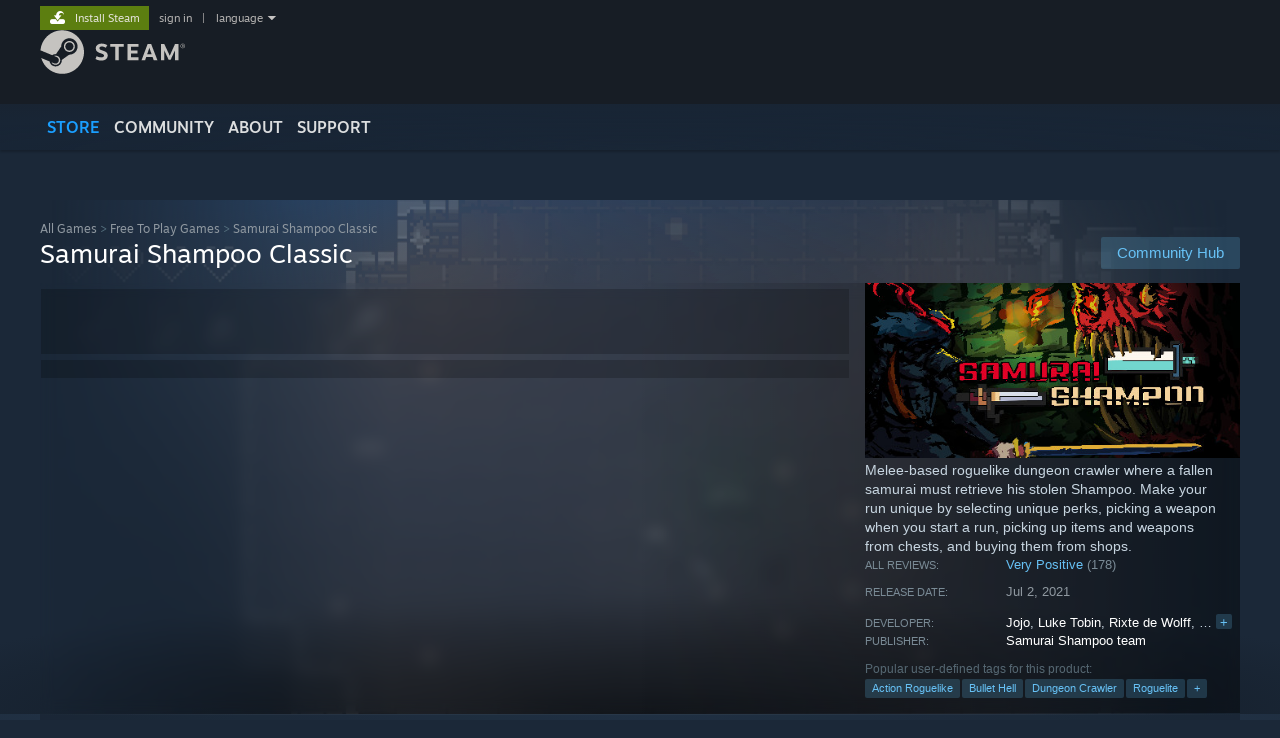

--- FILE ---
content_type: text/html; charset=UTF-8
request_url: https://store.steampowered.com/app/1667770/Samurai_Shampoo/
body_size: 26230
content:
<!DOCTYPE html>
<html class=" responsive DesktopUI" lang="en"  >
<head>
	<meta http-equiv="Content-Type" content="text/html; charset=UTF-8">
			<meta name="viewport" content="width=device-width,initial-scale=1">
		<meta name="theme-color" content="#171a21">
		<title>Samurai Shampoo Classic on Steam</title>
	<link rel="shortcut icon" href="/favicon.ico" type="image/x-icon">

	
	
	<link href="https://store.akamai.steamstatic.com/public/shared/css/motiva_sans.css?v=4Vj7bvhvv_UL&amp;l=english&amp;_cdn=akamai" rel="stylesheet" type="text/css">
<link href="https://store.akamai.steamstatic.com/public/shared/css/shared_global.css?v=ebGR_Er9ryC7&amp;l=english&amp;_cdn=akamai" rel="stylesheet" type="text/css">
<link href="https://store.akamai.steamstatic.com/public/shared/css/buttons.css?v=u7ItYmj40jWH&amp;l=english&amp;_cdn=akamai" rel="stylesheet" type="text/css">
<link href="https://store.akamai.steamstatic.com/public/css/v6/store.css?v=wo3XziZMSZv3&amp;l=english&amp;_cdn=akamai" rel="stylesheet" type="text/css">
<link href="https://store.akamai.steamstatic.com/public/shared/css/user_reviews.css?v=apAPCdlxNkZD&amp;l=english&amp;_cdn=akamai" rel="stylesheet" type="text/css">
<link href="https://store.akamai.steamstatic.com/public/shared/css/store_game_shared.css?v=h3rDvpE1fR8Z&amp;l=english&amp;_cdn=akamai" rel="stylesheet" type="text/css">
<link href="https://store.akamai.steamstatic.com/public/css/v6/game.css?v=ng2qfNTUi8dN&amp;l=english&amp;_cdn=akamai" rel="stylesheet" type="text/css">
<link href="https://store.akamai.steamstatic.com/public/shared/css/store_background_shared.css?v=RuX0Jh-U_mAP&amp;l=english&amp;_cdn=akamai" rel="stylesheet" type="text/css">
<link href="https://store.akamai.steamstatic.com/public/css/v6/recommended.css?v=BxpJyNW11mxG&amp;l=english&amp;_cdn=akamai" rel="stylesheet" type="text/css">
<link href="https://store.akamai.steamstatic.com/public/css/v6/user_reviews_rewards.css?v=nDJVyLGQ1XMI&amp;l=english&amp;_cdn=akamai" rel="stylesheet" type="text/css">
<link href="https://store.akamai.steamstatic.com/public/shared/css/apphub.css?v=6aSuWhV069kq&amp;l=english&amp;_cdn=akamai" rel="stylesheet" type="text/css">
<link href="https://store.akamai.steamstatic.com/public/shared/css/ui-lightness/jquery-ui-1.7.2.custom.css?v=qgq7mHqEwLbE&amp;l=english&amp;_cdn=akamai" rel="stylesheet" type="text/css">
<link href="https://store.akamai.steamstatic.com/public/css/v6/game_mob.css?v=Ryx-AweEEY9T&amp;l=english&amp;_cdn=akamai" rel="stylesheet" type="text/css">
<link href="https://store.akamai.steamstatic.com/public/shared/css/shared_responsive.css?v=8zUcJAgCg1Ml&amp;l=english&amp;_cdn=akamai" rel="stylesheet" type="text/css">
<script type="text/javascript" src="https://store.akamai.steamstatic.com/public/shared/javascript/jquery-1.8.3.min.js?v=NXam5zydzNu8&amp;l=english&amp;_cdn=akamai"></script>
<script type="text/javascript">$J = jQuery.noConflict();</script><script type="text/javascript">VALVE_PUBLIC_PATH = "https:\/\/store.akamai.steamstatic.com\/public\/";</script><script type="text/javascript" src="https://store.akamai.steamstatic.com/public/shared/javascript/tooltip.js?v=LZHsOVauqTrm&amp;l=english&amp;_cdn=akamai"></script>

<script type="text/javascript" src="https://store.akamai.steamstatic.com/public/shared/javascript/shared_global.js?v=rLiUhbtlZk63&amp;l=english&amp;_cdn=akamai"></script>

<script type="text/javascript" src="https://store.akamai.steamstatic.com/public/shared/javascript/auth_refresh.js?v=w6QbwI-5-j2S&amp;l=english&amp;_cdn=akamai"></script>

<script type="text/javascript" src="https://store.akamai.steamstatic.com/public/javascript/main.js?v=GpFlsIrOkJ7-&amp;l=english&amp;_cdn=akamai"></script>

<script type="text/javascript" src="https://store.akamai.steamstatic.com/public/javascript/dynamicstore.js?v=SBXRiAJfiNfI&amp;l=english&amp;_cdn=akamai"></script>

<script type="text/javascript">Object.seal && [ Object, Array, String, Number ].map( function( builtin ) { Object.seal( builtin.prototype ); } );</script>
		<script type="text/javascript">
			document.addEventListener('DOMContentLoaded', function(event) {
				$J.data( document, 'x_readytime', new Date().getTime() );
				$J.data( document, 'x_oldref', GetNavCookie() );
				SetupTooltips( { tooltipCSSClass: 'store_tooltip'} );
		});
		</script><script type="text/javascript" src="https://store.akamai.steamstatic.com/public/javascript/gamehighlightplayer.js?v=xnqwN8gH0V-7&amp;l=english&amp;_cdn=akamai"></script>
<script type="text/javascript" src="https://store.akamai.steamstatic.com/public/shared/javascript/user_reviews.js?v=li2vp_5Z315e&amp;l=english&amp;_cdn=akamai"></script>
<script type="text/javascript" src="https://store.akamai.steamstatic.com/public/shared/javascript/dselect.js?v=w0CV_PAvw3UA&amp;l=english&amp;_cdn=akamai"></script>
<script type="text/javascript" src="https://store.akamai.steamstatic.com/public/javascript/app_tagging.js?v=6Tj4xq7wVWFx&amp;l=english&amp;_cdn=akamai"></script>
<script type="text/javascript" src="https://store.akamai.steamstatic.com/public/javascript/game.js?v=xsluJqgnXnXr&amp;l=english&amp;_cdn=akamai"></script>
<script type="text/javascript" src="https://store.akamai.steamstatic.com/public/shared/javascript/flot-0.8/jquery.flot.min.js?v=mSfqk1QKKgiz&amp;l=english&amp;_cdn=akamai"></script>
<script type="text/javascript" src="https://store.akamai.steamstatic.com/public/shared/javascript/flot-0.8/jquery.flot.resize.min.js?v=MeIf0YViALgL&amp;l=english&amp;_cdn=akamai"></script>
<script type="text/javascript" src="https://store.akamai.steamstatic.com/public/shared/javascript/flot-0.8/jquery.flot.time.min.js?v=CIECDYHJjBgN&amp;l=english&amp;_cdn=akamai"></script>
<script type="text/javascript" src="https://store.akamai.steamstatic.com/public/shared/javascript/flot-0.8/jquery.flot.selection.min.js?v=laPWW88ZIIHe&amp;l=english&amp;_cdn=akamai"></script>
<script type="text/javascript" src="https://store.akamai.steamstatic.com/public/shared/javascript/jquery-ui-1.9.2.js?v=Bu2RA9fLXSi-&amp;l=english&amp;_cdn=akamai"></script>
<script type="text/javascript" src="https://store.akamai.steamstatic.com/public/shared/javascript/shared_responsive_adapter.js?v=j0eobCNqcadg&amp;l=english&amp;_cdn=akamai"></script>

						<meta name="twitter:card" content="summary_large_image">
					<meta name="Description" content="Melee-based roguelike dungeon crawler where a fallen samurai must retrieve his stolen Shampoo. Make your run unique by selecting unique perks, picking a weapon when you start a run, picking up items and weapons from chests, and buying them from shops.">
			
	<meta name="twitter:site" content="@steam" />

						<meta property="og:title" content="Samurai Shampoo Classic on Steam">
					<meta property="twitter:title" content="Samurai Shampoo Classic on Steam">
					<meta property="og:type" content="website">
					<meta property="fb:app_id" content="105386699540688">
					<meta property="og:site" content="Steam">
					<meta property="og:url" content="https://store.steampowered.com/app/1667770/Samurai_Shampoo_Classic/">
					<meta property="og:description" content="Melee-based roguelike dungeon crawler where a fallen samurai must retrieve his stolen Shampoo. Make your run unique by selecting unique perks, picking a weapon when you start a run, picking up items and weapons from chests, and buying them from shops.">
					<meta property="twitter:description" content="Melee-based roguelike dungeon crawler where a fallen samurai must retrieve his stolen Shampoo. Make your run unique by selecting unique perks, picking a weapon when you start a run, picking up items and weapons from chests, and buying them from shops.">
			
			<link rel="canonical" href="https://store.steampowered.com/app/1667770/Samurai_Shampoo_Classic/">
	
			<link rel="image_src" href="https://shared.akamai.steamstatic.com/store_item_assets/steam/apps/1667770/capsule_616x353.jpg?t=1719348313">
		<meta property="og:image" content="https://shared.akamai.steamstatic.com/store_item_assets/steam/apps/1667770/capsule_616x353.jpg?t=1719348313">
		<meta name="twitter:image" content="https://shared.akamai.steamstatic.com/store_item_assets/steam/apps/1667770/capsule_616x353.jpg?t=1719348313" />
				
	
	
	
	
	</head>
<body class="v6 app game_bg menu_background_overlap application widestore v7menu responsive_page ">


<div class="responsive_page_frame with_header">
						<div role="navigation" class="responsive_page_menu_ctn mainmenu" aria-label="Mobile Menu">
				<div class="responsive_page_menu"  id="responsive_page_menu">
										<div class="mainmenu_contents">
						<div class="mainmenu_contents_items">
															<a class="menuitem" href="https://store.steampowered.com/login/?redir=app%2F1667770%2FSamurai_Shampoo%2F&redir_ssl=1&snr=1_5_9__global-header">
									Sign in								</a>
															<a class="menuitem supernav supernav_active" href="https://store.steampowered.com/?snr=1_5_9__global-responsive-menu" data-tooltip-type="selector" data-tooltip-content=".submenu_Store">
				Store			</a>
			<div class="submenu_Store" style="display: none;" data-submenuid="Store">
														<a class="submenuitem" href="https://store.steampowered.com/?snr=1_5_9__global-responsive-menu">
						Home											</a>
														<a class="submenuitem" href="https://store.steampowered.com/explore/?snr=1_5_9__global-responsive-menu">
						Discovery Queue											</a>
														<a class="submenuitem" href="https://steamcommunity.com/my/wishlist/">
						Wishlist											</a>
														<a class="submenuitem" href="https://store.steampowered.com/points/shop/?snr=1_5_9__global-responsive-menu">
						Points Shop											</a>
														<a class="submenuitem" href="https://store.steampowered.com/news/?snr=1_5_9__global-responsive-menu">
						News											</a>
														<a class="submenuitem" href="https://store.steampowered.com/stats/?snr=1_5_9__global-responsive-menu">
						Charts											</a>
							</div>
										<a class="menuitem supernav" href="https://steamcommunity.com/" data-tooltip-type="selector" data-tooltip-content=".submenu_Community">
				Community			</a>
			<div class="submenu_Community" style="display: none;" data-submenuid="Community">
														<a class="submenuitem" href="https://steamcommunity.com/">
						Home											</a>
														<a class="submenuitem" href="https://steamcommunity.com/discussions/">
						Discussions											</a>
														<a class="submenuitem" href="https://steamcommunity.com/workshop/">
						Workshop											</a>
														<a class="submenuitem" href="https://steamcommunity.com/market/">
						Market											</a>
														<a class="submenuitem" href="https://steamcommunity.com/?subsection=broadcasts">
						Broadcasts											</a>
							</div>
										<a class="menuitem " href="https://store.steampowered.com/about/?snr=1_5_9__global-responsive-menu">
				About			</a>
										<a class="menuitem " href="https://help.steampowered.com/en/">
				Support			</a>
			
							<div class="minor_menu_items">
																								<div class="menuitem change_language_action">
									Change language								</div>
																																	<a class="menuitem" href="https://store.steampowered.com/mobile" target="_blank" rel="noreferrer">Get the Steam Mobile App</a>
																									<div class="menuitem" role="link" onclick="Responsive_RequestDesktopView();">
										View desktop website									</div>
															</div>
						</div>
						<div class="mainmenu_footer_spacer  "></div>
						<div class="mainmenu_footer">
															<div class="mainmenu_footer_logo"><img src="https://store.akamai.steamstatic.com/public/shared/images/responsive/footerLogo_valve_new.png"></div>
								© Valve Corporation. All rights reserved. All trademarks are property of their respective owners in the US and other countries.								<span class="mainmenu_valve_links">
									<a href="https://store.steampowered.com/privacy_agreement/?snr=1_5_9__global-responsive-menu" target="_blank">Privacy Policy</a>
									&nbsp;| &nbsp;<a href="http://www.valvesoftware.com/legal.htm" target="_blank">Legal</a>
									&nbsp;| &nbsp;<a href="https://help.steampowered.com/faqs/view/10BB-D27A-6378-4436" target="_blank">Accessibility</a>
									&nbsp;| &nbsp;<a href="https://store.steampowered.com/subscriber_agreement/?snr=1_5_9__global-responsive-menu" target="_blank">Steam Subscriber Agreement</a>
									&nbsp;| &nbsp;<a href="https://store.steampowered.com/steam_refunds/?snr=1_5_9__global-responsive-menu" target="_blank">Refunds</a>
									&nbsp;| &nbsp;<a href="https://store.steampowered.com/account/cookiepreferences/?snr=1_5_9__global-responsive-menu" target="_blank">Cookies</a>
								</span>
													</div>
					</div>
									</div>
			</div>
		
		<div class="responsive_local_menu_tab"></div>

		<div class="responsive_page_menu_ctn localmenu">
			<div class="responsive_page_menu"  id="responsive_page_local_menu" data-panel="{&quot;onOptionsActionDescription&quot;:&quot;Filter&quot;,&quot;onOptionsButton&quot;:&quot;Responsive_ToggleLocalMenu()&quot;,&quot;onCancelButton&quot;:&quot;Responsive_ToggleLocalMenu()&quot;}">
				<div class="localmenu_content" data-panel="{&quot;maintainY&quot;:true,&quot;bFocusRingRoot&quot;:true,&quot;flow-children&quot;:&quot;column&quot;}">
				</div>
			</div>
		</div>



					<div class="responsive_header">
				<div class="responsive_header_content">
					<div id="responsive_menu_logo">
						<img src="https://store.akamai.steamstatic.com/public/shared/images/responsive/header_menu_hamburger.png" height="100%">
											</div>
					<div class="responsive_header_logo">
						<a href="https://store.steampowered.com/?snr=1_5_9__global-responsive-menu">
															<img src="https://store.akamai.steamstatic.com/public/shared/images/responsive/header_logo.png" height="36" border="0" alt="STEAM">
													</a>
					</div>
					<div class="responsive_header_react_target" data-featuretarget="store-menu-responsive-search"><div class="responsive_header_react_placeholder"></div></div>				</div>
			</div>
		
		<div class="responsive_page_content_overlay">

		</div>

		<div class="responsive_fixonscroll_ctn nonresponsive_hidden ">
		</div>
	
	<div class="responsive_page_content">

		<div role="banner" id="global_header" data-panel="{&quot;flow-children&quot;:&quot;row&quot;}">
	<div class="content">
		<div class="logo">
			<span id="logo_holder">
									<a href="https://store.steampowered.com/?snr=1_5_9__global-header" aria-label="Link to the Steam Homepage">
						<img src="https://store.akamai.steamstatic.com/public/shared/images/header/logo_steam.svg?t=962016" width="176" height="44" alt="Link to the Steam Homepage">
					</a>
							</span>
		</div>

			<div role="navigation" class="supernav_container" aria-label="Global Menu">
								<a class="menuitem supernav supernav_active" href="https://store.steampowered.com/?snr=1_5_9__global-header" data-tooltip-type="selector" data-tooltip-content=".submenu_Store">
				STORE			</a>
			<div class="submenu_Store" style="display: none;" data-submenuid="Store">
														<a class="submenuitem" href="https://store.steampowered.com/?snr=1_5_9__global-header">
						Home											</a>
														<a class="submenuitem" href="https://store.steampowered.com/explore/?snr=1_5_9__global-header">
						Discovery Queue											</a>
														<a class="submenuitem" href="https://steamcommunity.com/my/wishlist/">
						Wishlist											</a>
														<a class="submenuitem" href="https://store.steampowered.com/points/shop/?snr=1_5_9__global-header">
						Points Shop											</a>
														<a class="submenuitem" href="https://store.steampowered.com/news/?snr=1_5_9__global-header">
						News											</a>
														<a class="submenuitem" href="https://store.steampowered.com/stats/?snr=1_5_9__global-header">
						Charts											</a>
							</div>
										<a class="menuitem supernav" href="https://steamcommunity.com/" data-tooltip-type="selector" data-tooltip-content=".submenu_Community">
				COMMUNITY			</a>
			<div class="submenu_Community" style="display: none;" data-submenuid="Community">
														<a class="submenuitem" href="https://steamcommunity.com/">
						Home											</a>
														<a class="submenuitem" href="https://steamcommunity.com/discussions/">
						Discussions											</a>
														<a class="submenuitem" href="https://steamcommunity.com/workshop/">
						Workshop											</a>
														<a class="submenuitem" href="https://steamcommunity.com/market/">
						Market											</a>
														<a class="submenuitem" href="https://steamcommunity.com/?subsection=broadcasts">
						Broadcasts											</a>
							</div>
										<a class="menuitem " href="https://store.steampowered.com/about/?snr=1_5_9__global-header">
				About			</a>
										<a class="menuitem " href="https://help.steampowered.com/en/">
				SUPPORT			</a>
				</div>
	<script type="text/javascript">
		jQuery(function($) {
			$('#global_header .supernav').v_tooltip({'location':'bottom', 'destroyWhenDone': false, 'tooltipClass': 'supernav_content', 'offsetY':-6, 'offsetX': 1, 'horizontalSnap': 4, 'tooltipParent': '#global_header .supernav_container', 'correctForScreenSize': false});
		});
	</script>

		<div id="global_actions">
			<div role="navigation" id="global_action_menu" aria-label="Account Menu">
									<a class="header_installsteam_btn header_installsteam_btn_green" href="https://store.steampowered.com/about/?snr=1_5_9__global-header">
						<div class="header_installsteam_btn_content">
							Install Steam						</div>
					</a>
				
				
									<a class="global_action_link" href="https://store.steampowered.com/login/?redir=app%2F1667770%2FSamurai_Shampoo%2F&redir_ssl=1&snr=1_5_9__global-header">sign in</a>
											&nbsp;|&nbsp;
						<span class="pulldown global_action_link" id="language_pulldown" onclick="ShowMenu( this, 'language_dropdown', 'right' );">language</span>
						<div class="popup_block_new" id="language_dropdown" style="display: none;">
							<div class="popup_body popup_menu">
																																					<a class="popup_menu_item tight" href="?l=schinese" onclick="ChangeLanguage( 'schinese' ); return false;">简体中文 (Simplified Chinese)</a>
																													<a class="popup_menu_item tight" href="?l=tchinese" onclick="ChangeLanguage( 'tchinese' ); return false;">繁體中文 (Traditional Chinese)</a>
																													<a class="popup_menu_item tight" href="?l=japanese" onclick="ChangeLanguage( 'japanese' ); return false;">日本語 (Japanese)</a>
																													<a class="popup_menu_item tight" href="?l=koreana" onclick="ChangeLanguage( 'koreana' ); return false;">한국어 (Korean)</a>
																													<a class="popup_menu_item tight" href="?l=thai" onclick="ChangeLanguage( 'thai' ); return false;">ไทย (Thai)</a>
																													<a class="popup_menu_item tight" href="?l=bulgarian" onclick="ChangeLanguage( 'bulgarian' ); return false;">Български (Bulgarian)</a>
																													<a class="popup_menu_item tight" href="?l=czech" onclick="ChangeLanguage( 'czech' ); return false;">Čeština (Czech)</a>
																													<a class="popup_menu_item tight" href="?l=danish" onclick="ChangeLanguage( 'danish' ); return false;">Dansk (Danish)</a>
																													<a class="popup_menu_item tight" href="?l=german" onclick="ChangeLanguage( 'german' ); return false;">Deutsch (German)</a>
																																							<a class="popup_menu_item tight" href="?l=spanish" onclick="ChangeLanguage( 'spanish' ); return false;">Español - España (Spanish - Spain)</a>
																													<a class="popup_menu_item tight" href="?l=latam" onclick="ChangeLanguage( 'latam' ); return false;">Español - Latinoamérica (Spanish - Latin America)</a>
																													<a class="popup_menu_item tight" href="?l=greek" onclick="ChangeLanguage( 'greek' ); return false;">Ελληνικά (Greek)</a>
																													<a class="popup_menu_item tight" href="?l=french" onclick="ChangeLanguage( 'french' ); return false;">Français (French)</a>
																													<a class="popup_menu_item tight" href="?l=italian" onclick="ChangeLanguage( 'italian' ); return false;">Italiano (Italian)</a>
																													<a class="popup_menu_item tight" href="?l=indonesian" onclick="ChangeLanguage( 'indonesian' ); return false;">Bahasa Indonesia (Indonesian)</a>
																													<a class="popup_menu_item tight" href="?l=hungarian" onclick="ChangeLanguage( 'hungarian' ); return false;">Magyar (Hungarian)</a>
																													<a class="popup_menu_item tight" href="?l=dutch" onclick="ChangeLanguage( 'dutch' ); return false;">Nederlands (Dutch)</a>
																													<a class="popup_menu_item tight" href="?l=norwegian" onclick="ChangeLanguage( 'norwegian' ); return false;">Norsk (Norwegian)</a>
																													<a class="popup_menu_item tight" href="?l=polish" onclick="ChangeLanguage( 'polish' ); return false;">Polski (Polish)</a>
																													<a class="popup_menu_item tight" href="?l=portuguese" onclick="ChangeLanguage( 'portuguese' ); return false;">Português (Portuguese - Portugal)</a>
																													<a class="popup_menu_item tight" href="?l=brazilian" onclick="ChangeLanguage( 'brazilian' ); return false;">Português - Brasil (Portuguese - Brazil)</a>
																													<a class="popup_menu_item tight" href="?l=romanian" onclick="ChangeLanguage( 'romanian' ); return false;">Română (Romanian)</a>
																													<a class="popup_menu_item tight" href="?l=russian" onclick="ChangeLanguage( 'russian' ); return false;">Русский (Russian)</a>
																													<a class="popup_menu_item tight" href="?l=finnish" onclick="ChangeLanguage( 'finnish' ); return false;">Suomi (Finnish)</a>
																													<a class="popup_menu_item tight" href="?l=swedish" onclick="ChangeLanguage( 'swedish' ); return false;">Svenska (Swedish)</a>
																													<a class="popup_menu_item tight" href="?l=turkish" onclick="ChangeLanguage( 'turkish' ); return false;">Türkçe (Turkish)</a>
																													<a class="popup_menu_item tight" href="?l=vietnamese" onclick="ChangeLanguage( 'vietnamese' ); return false;">Tiếng Việt (Vietnamese)</a>
																													<a class="popup_menu_item tight" href="?l=ukrainian" onclick="ChangeLanguage( 'ukrainian' ); return false;">Українська (Ukrainian)</a>
																									<a class="popup_menu_item tight" href="https://www.valvesoftware.com/en/contact?contact-person=Translation%20Team%20Feedback" target="_blank">Report a translation problem</a>
							</div>
						</div>
												</div>
					</div>
			</div>
</div>
<div class="StoreMenuLoadingPlaceholder" data-featuretarget="store-menu-v7"><div class="PlaceholderInner"></div></div><div id="responsive_store_nav_ctn"></div><div id="responsive_store_nav_overlay" style="display:none"><div id="responsive_store_nav_overlay_ctn"></div><div id="responsive_store_nav_overlay_bottom"></div></div><div id="responsive_store_search_overlay" style="display:none"></div><div data-cart-banner-spot="1"></div>
		<div role="main" class="responsive_page_template_content" id="responsive_page_template_content" data-panel="{&quot;autoFocus&quot;:true}" >

			<div id="application_config" style="display: none;"  data-config="{&quot;EUNIVERSE&quot;:1,&quot;WEB_UNIVERSE&quot;:&quot;public&quot;,&quot;LANGUAGE&quot;:&quot;english&quot;,&quot;COUNTRY&quot;:&quot;US&quot;,&quot;MEDIA_CDN_COMMUNITY_URL&quot;:&quot;https:\/\/cdn.akamai.steamstatic.com\/steamcommunity\/public\/&quot;,&quot;MEDIA_CDN_URL&quot;:&quot;https:\/\/cdn.akamai.steamstatic.com\/&quot;,&quot;VIDEO_CDN_URL&quot;:&quot;https:\/\/video.akamai.steamstatic.com\/&quot;,&quot;COMMUNITY_CDN_URL&quot;:&quot;https:\/\/community.akamai.steamstatic.com\/&quot;,&quot;COMMUNITY_CDN_ASSET_URL&quot;:&quot;https:\/\/cdn.akamai.steamstatic.com\/steamcommunity\/public\/assets\/&quot;,&quot;STORE_CDN_URL&quot;:&quot;https:\/\/store.akamai.steamstatic.com\/&quot;,&quot;PUBLIC_SHARED_URL&quot;:&quot;https:\/\/store.akamai.steamstatic.com\/public\/shared\/&quot;,&quot;COMMUNITY_BASE_URL&quot;:&quot;https:\/\/steamcommunity.com\/&quot;,&quot;CHAT_BASE_URL&quot;:&quot;https:\/\/steamcommunity.com\/&quot;,&quot;STORE_BASE_URL&quot;:&quot;https:\/\/store.steampowered.com\/&quot;,&quot;STORE_CHECKOUT_BASE_URL&quot;:&quot;https:\/\/checkout.steampowered.com\/&quot;,&quot;IMG_URL&quot;:&quot;https:\/\/store.akamai.steamstatic.com\/public\/images\/&quot;,&quot;STEAMTV_BASE_URL&quot;:&quot;https:\/\/steam.tv\/&quot;,&quot;HELP_BASE_URL&quot;:&quot;https:\/\/help.steampowered.com\/&quot;,&quot;PARTNER_BASE_URL&quot;:&quot;https:\/\/partner.steamgames.com\/&quot;,&quot;STATS_BASE_URL&quot;:&quot;https:\/\/partner.steampowered.com\/&quot;,&quot;INTERNAL_STATS_BASE_URL&quot;:&quot;https:\/\/steamstats.valve.org\/&quot;,&quot;IN_CLIENT&quot;:false,&quot;USE_POPUPS&quot;:false,&quot;STORE_ICON_BASE_URL&quot;:&quot;https:\/\/shared.akamai.steamstatic.com\/store_item_assets\/steam\/apps\/&quot;,&quot;STORE_ITEM_BASE_URL&quot;:&quot;https:\/\/shared.akamai.steamstatic.com\/store_item_assets\/&quot;,&quot;WEBAPI_BASE_URL&quot;:&quot;https:\/\/api.steampowered.com\/&quot;,&quot;TOKEN_URL&quot;:&quot;https:\/\/store.steampowered.com\/\/chat\/clientjstoken&quot;,&quot;BUILD_TIMESTAMP&quot;:1768517617,&quot;PAGE_TIMESTAMP&quot;:1768845695,&quot;IN_TENFOOT&quot;:false,&quot;IN_GAMEPADUI&quot;:false,&quot;IN_CHROMEOS&quot;:false,&quot;IN_MOBILE_WEBVIEW&quot;:false,&quot;PLATFORM&quot;:&quot;macos&quot;,&quot;BASE_URL_STORE_CDN_ASSETS&quot;:&quot;https:\/\/cdn.akamai.steamstatic.com\/store\/&quot;,&quot;EREALM&quot;:1,&quot;LOGIN_BASE_URL&quot;:&quot;https:\/\/login.steampowered.com\/&quot;,&quot;AVATAR_BASE_URL&quot;:&quot;https:\/\/avatars.akamai.steamstatic.com\/&quot;,&quot;FROM_WEB&quot;:true,&quot;WEBSITE_ID&quot;:&quot;Store&quot;,&quot;BASE_URL_SHARED_CDN&quot;:&quot;https:\/\/shared.akamai.steamstatic.com\/&quot;,&quot;CLAN_CDN_ASSET_URL&quot;:&quot;https:\/\/clan.akamai.steamstatic.com\/&quot;,&quot;COMMUNITY_ASSETS_BASE_URL&quot;:&quot;https:\/\/shared.akamai.steamstatic.com\/community_assets\/&quot;,&quot;SNR&quot;:&quot;1_5_9_&quot;}" data-userinfo="{&quot;logged_in&quot;:false,&quot;country_code&quot;:&quot;US&quot;,&quot;excluded_content_descriptors&quot;:[3,4]}" data-hwinfo="{&quot;bSteamOS&quot;:false,&quot;bSteamDeck&quot;:false}" data-broadcastuser="{&quot;success&quot;:1,&quot;bHideStoreBroadcast&quot;:false}" data-store_page_asset_url="&quot;https:\/\/shared.akamai.steamstatic.com\/store_item_assets\/steam\/apps\/1667770\/%s?t=1719348313&quot;" data-store_page_extra_assets_url="&quot;https:\/\/shared.akamai.steamstatic.com\/store_item_assets\/steam\/apps\/1667770\/%s?t=1719348313&quot;" data-store_page_extra_assets_map="{&quot;extras\/newgif.gif&quot;:[{&quot;urlPart&quot;:&quot;extras\/e924ac4e4a83e1a96ae597d5112e126d.poster.avif&quot;,&quot;extension&quot;:&quot;poster.avif&quot;,&quot;alt_text&quot;:null,&quot;urlPartBig&quot;:null,&quot;width&quot;:&quot;324&quot;,&quot;height&quot;:&quot;255&quot;},{&quot;urlPart&quot;:&quot;extras\/e924ac4e4a83e1a96ae597d5112e126d.webm&quot;,&quot;extension&quot;:&quot;webm&quot;,&quot;alt_text&quot;:null,&quot;urlPartBig&quot;:null,&quot;width&quot;:&quot;324&quot;,&quot;height&quot;:&quot;254&quot;},{&quot;urlPart&quot;:&quot;extras\/e924ac4e4a83e1a96ae597d5112e126d.mp4&quot;,&quot;extension&quot;:&quot;mp4&quot;,&quot;alt_text&quot;:null,&quot;urlPartBig&quot;:null,&quot;width&quot;:&quot;324&quot;,&quot;height&quot;:&quot;254&quot;}],&quot;extras\/logo-winnovation-klein-1024x133.png&quot;:[{&quot;urlPart&quot;:&quot;extras\/6f208b534878748542656e743c7f017f.avif&quot;,&quot;extension&quot;:&quot;avif&quot;,&quot;alt_text&quot;:null,&quot;urlPartBig&quot;:&quot;extras_big\/6f208b534878748542656e743c7f017f.avif&quot;,&quot;width&quot;:&quot;800&quot;,&quot;height&quot;:&quot;104&quot;}],&quot;extras\/steam_croppedgif.gif&quot;:[{&quot;urlPart&quot;:&quot;extras\/4ef6fad5c9e1dab4e9c08159ae95cd30.poster.avif&quot;,&quot;extension&quot;:&quot;poster.avif&quot;,&quot;alt_text&quot;:null,&quot;urlPartBig&quot;:null,&quot;width&quot;:&quot;585&quot;,&quot;height&quot;:&quot;266&quot;},{&quot;urlPart&quot;:&quot;extras\/4ef6fad5c9e1dab4e9c08159ae95cd30.webm&quot;,&quot;extension&quot;:&quot;webm&quot;,&quot;alt_text&quot;:null,&quot;urlPartBig&quot;:null,&quot;width&quot;:&quot;584&quot;,&quot;height&quot;:&quot;266&quot;},{&quot;urlPart&quot;:&quot;extras\/4ef6fad5c9e1dab4e9c08159ae95cd30.mp4&quot;,&quot;extension&quot;:&quot;mp4&quot;,&quot;alt_text&quot;:null,&quot;urlPartBig&quot;:null,&quot;width&quot;:&quot;584&quot;,&quot;height&quot;:&quot;266&quot;}],&quot;extras\/gif5.gif&quot;:[{&quot;urlPart&quot;:&quot;extras\/3e79eee9dd4347dc14ed87c4e5a73a7b.poster.avif&quot;,&quot;extension&quot;:&quot;poster.avif&quot;,&quot;alt_text&quot;:null,&quot;urlPartBig&quot;:null,&quot;width&quot;:&quot;576&quot;,&quot;height&quot;:&quot;324&quot;},{&quot;urlPart&quot;:&quot;extras\/3e79eee9dd4347dc14ed87c4e5a73a7b.webm&quot;,&quot;extension&quot;:&quot;webm&quot;,&quot;alt_text&quot;:null,&quot;urlPartBig&quot;:null,&quot;width&quot;:&quot;576&quot;,&quot;height&quot;:&quot;324&quot;},{&quot;urlPart&quot;:&quot;extras\/3e79eee9dd4347dc14ed87c4e5a73a7b.mp4&quot;,&quot;extension&quot;:&quot;mp4&quot;,&quot;alt_text&quot;:null,&quot;urlPartBig&quot;:null,&quot;width&quot;:&quot;576&quot;,&quot;height&quot;:&quot;324&quot;}],&quot;extras\/gif6.gif&quot;:[{&quot;urlPart&quot;:&quot;extras\/17c777d98f43341886593e4384545d5f.poster.avif&quot;,&quot;extension&quot;:&quot;poster.avif&quot;,&quot;alt_text&quot;:null,&quot;urlPartBig&quot;:null,&quot;width&quot;:&quot;576&quot;,&quot;height&quot;:&quot;324&quot;},{&quot;urlPart&quot;:&quot;extras\/17c777d98f43341886593e4384545d5f.webm&quot;,&quot;extension&quot;:&quot;webm&quot;,&quot;alt_text&quot;:null,&quot;urlPartBig&quot;:null,&quot;width&quot;:&quot;576&quot;,&quot;height&quot;:&quot;324&quot;},{&quot;urlPart&quot;:&quot;extras\/17c777d98f43341886593e4384545d5f.mp4&quot;,&quot;extension&quot;:&quot;mp4&quot;,&quot;alt_text&quot;:null,&quot;urlPartBig&quot;:null,&quot;width&quot;:&quot;576&quot;,&quot;height&quot;:&quot;324&quot;}],&quot;extras\/weapongif.gif&quot;:[{&quot;urlPart&quot;:&quot;extras\/6dfa5260fddf91993b1330b9a38417c1.poster.avif&quot;,&quot;extension&quot;:&quot;poster.avif&quot;,&quot;alt_text&quot;:null,&quot;urlPartBig&quot;:null,&quot;width&quot;:&quot;576&quot;,&quot;height&quot;:&quot;324&quot;},{&quot;urlPart&quot;:&quot;extras\/6dfa5260fddf91993b1330b9a38417c1.webm&quot;,&quot;extension&quot;:&quot;webm&quot;,&quot;alt_text&quot;:null,&quot;urlPartBig&quot;:null,&quot;width&quot;:&quot;576&quot;,&quot;height&quot;:&quot;324&quot;},{&quot;urlPart&quot;:&quot;extras\/6dfa5260fddf91993b1330b9a38417c1.mp4&quot;,&quot;extension&quot;:&quot;mp4&quot;,&quot;alt_text&quot;:null,&quot;urlPartBig&quot;:null,&quot;width&quot;:&quot;576&quot;,&quot;height&quot;:&quot;324&quot;}]}" data-deckcompatibility="{&quot;appid&quot;:1667770,&quot;resolved_category&quot;:0,&quot;resolved_items&quot;:[],&quot;steam_deck_blog_url&quot;:&quot;&quot;,&quot;search_id&quot;:null,&quot;steamos_resolved_category&quot;:0,&quot;steamos_resolved_items&quot;:[]}" data-appname="&quot;Samurai Shampoo Classic&quot;" data-store_user_config="{&quot;webapi_token&quot;:&quot;&quot;,&quot;shoppingcart&quot;:null,&quot;originating_navdata&quot;:{&quot;domain&quot;:&quot;store.steampowered.com&quot;,&quot;controller&quot;:&quot;direct-navigation&quot;,&quot;method&quot;:&quot;&quot;,&quot;submethod&quot;:&quot;&quot;,&quot;feature&quot;:&quot;&quot;,&quot;depth&quot;:0,&quot;countrycode&quot;:&quot;&quot;,&quot;webkey&quot;:null,&quot;is_client&quot;:false,&quot;curator_data&quot;:null,&quot;is_likely_bot&quot;:true,&quot;is_utm&quot;:false},&quot;wishlist_item_count&quot;:0}"></div><div id="application_root"></div><script>window.g_wapit="";</script><link href="https://store.akamai.steamstatic.com/public/css/applications/store/main.css?v=OKHQenzQ5v7r&amp;l=english&amp;_cdn=akamai" rel="stylesheet" type="text/css">
<script type="text/javascript" src="https://store.akamai.steamstatic.com/public/javascript/applications/store/manifest.js?v=NMy5Dr8hVesx&amp;l=english&amp;_cdn=akamai"></script>
<script type="text/javascript" src="https://store.akamai.steamstatic.com/public/javascript/applications/store/libraries~b28b7af69.js?v=L9JqUktT3bf9&amp;l=english&amp;_cdn=akamai"></script>
<script type="text/javascript" src="https://store.akamai.steamstatic.com/public/javascript/applications/store/main.js?v=bG5g8vVhSPG1&amp;l=english&amp;_cdn=akamai"></script>
<script type="text/javascript">
	var g_AccountID = 0;
	var g_Languages = ["english"];
	var g_sessionID = "488096fc514f92d2ac449a8e";
	var g_ServerTime = 1768845695;
	var g_bUseNewCartAPI = true;

	$J( InitMiniprofileHovers( 'https%3A%2F%2Fstore.steampowered.com%2F' ) );

	
	if ( typeof GStoreItemData != 'undefined' )
	{
		GStoreItemData.AddNavParams({
			__page_default: "1_5_9_",
			__page_default_obj: {"domain":"store.steampowered.com","controller":"application","method":"app","submethod":"","feature":null,"depth":null,"countrycode":"US","webkey":null,"is_client":false,"curator_data":null,"is_likely_bot":true,"is_utm":null},
			__originating_obj: {"domain":"store.steampowered.com","controller":"direct-navigation","method":"","submethod":"","feature":"","depth":0,"countrycode":"","webkey":null,"is_client":false,"curator_data":null,"is_likely_bot":true,"is_utm":false},
			storemenu_recommendedtags: "1_5_9__17"		});
	}

	if ( typeof GDynamicStore != 'undefined' )
	{
		GDynamicStore.Init(0, false, "", {"primary_language":null,"secondary_languages":null,"platform_windows":null,"platform_mac":null,"platform_linux":null,"timestamp_updated":null,"hide_store_broadcast":null,"review_score_preference":null,"timestamp_content_descriptor_preferences_updated":null,"provide_deck_feedback":null,"additional_languages":null}, 'US',
			{"bNoDefaultDescriptors":true});
		GStoreItemData.SetCurrencyFormatter(function( nValueInCents, bWholeUnitsOnly ) { var fmt = function( nValueInCents, bWholeUnitsOnly ) {	var format = v_numberformat( nValueInCents / 100, bWholeUnitsOnly ? 0 : 2, ".", ","); return format; };var strNegativeSymbol = '';	if ( nValueInCents < 0 ) { strNegativeSymbol = '-'; nValueInCents = -nValueInCents; }return strNegativeSymbol + "$" + fmt( nValueInCents, bWholeUnitsOnly );});
		GStoreItemData.SetCurrencyMinPriceIncrement(1);
	}
</script>

<script type="text/javascript">

	var g_eDiscoveryQueueType = 0;

	GStoreItemData.AddStoreItemDataSet(
		{"rgApps":{"250900":{"name":"The Binding of Isaac: Rebirth","url_name":"The_Binding_of_Isaac_Rebirth","discount_block":"<div class=\"discount_block  no_discount\" data-price-final=\"1499\" data-bundlediscount=\"0\" data-discount=\"0\"><div class=\"discount_prices\"><div class=\"discount_final_price\">$14.99<\/div><\/div><\/div>","descids":[5],"small_capsulev5":"https:\/\/shared.akamai.steamstatic.com\/store_item_assets\/steam\/apps\/250900\/capsule_184x69.jpg?t=1731977365","os_windows":true,"os_macos":true,"os_linux":true,"has_live_broadcast":false,"localized":true,"localized_english":true},"2444750":{"name":"Shape of Dreams","url_name":"Shape_of_Dreams","discount_block":"<div class=\"discount_block  no_discount\" data-price-final=\"2499\" data-bundlediscount=\"0\" data-discount=\"0\"><div class=\"discount_prices\"><div class=\"discount_final_price\">$24.99<\/div><\/div><\/div>","descids":[],"small_capsulev5":"https:\/\/shared.akamai.steamstatic.com\/store_item_assets\/steam\/apps\/2444750\/b1a6e28c147d9632d38ac54a93f3563a1b4f175c\/capsule_184x69.jpg?t=1766041884","os_windows":true,"has_live_broadcast":false,"localized":true,"localized_english":true},"2062430":{"name":"BALL x PIT","url_name":"BALL_x_PIT","discount_block":"<div class=\"discount_block  no_discount\" data-price-final=\"1499\" data-bundlediscount=\"0\" data-discount=\"0\"><div class=\"discount_prices\"><div class=\"discount_final_price\">$14.99<\/div><\/div><\/div>","descids":[],"small_capsulev5":"https:\/\/shared.akamai.steamstatic.com\/store_item_assets\/steam\/apps\/2062430\/93669476208e773101f9949b9e668322fc39ef85\/capsule_184x69.jpg?t=1766773096","os_windows":true,"os_macos":true,"has_live_broadcast":true,"localized":true,"localized_english":true},"646570":{"name":"Slay the Spire","url_name":"Slay_the_Spire","discount_block":"<div class=\"discount_block \" data-price-final=\"624\" data-bundlediscount=\"0\" data-discount=\"75\" role=\"link\" aria-label=\"75% off. $24.99 normally, discounted to $6.24\"><div class=\"discount_pct\">-75%<\/div><div class=\"discount_prices\"><div class=\"discount_original_price\">$24.99<\/div><div class=\"discount_final_price\">$6.24<\/div><\/div><\/div>","descids":[],"small_capsulev5":"https:\/\/shared.akamai.steamstatic.com\/store_item_assets\/steam\/apps\/646570\/capsule_184x69.jpg?t=1764833720","os_windows":true,"os_macos":true,"os_linux":true,"has_live_broadcast":false,"discount":true,"localized":true,"localized_english":true},"2288470":{"name":"Aethermancer","url_name":"Aethermancer","discount_block":"<div class=\"discount_block  no_discount\" data-price-final=\"2199\" data-bundlediscount=\"0\" data-discount=\"0\"><div class=\"discount_prices\"><div class=\"discount_final_price\">$21.99<\/div><\/div><\/div>","descids":[],"small_capsulev5":"https:\/\/shared.akamai.steamstatic.com\/store_item_assets\/steam\/apps\/2288470\/68fc9ad1773a254fe8cb5894729eec835ecfb5af\/capsule_184x69.jpg?t=1766086986","os_windows":true,"os_linux":true,"early_access":true,"has_live_broadcast":false,"localized":true,"localized_english":true},"1494810":{"name":"Mortal Sin","url_name":"Mortal_Sin","discount_block":"<div class=\"discount_block  no_discount\" data-price-final=\"2499\" data-bundlediscount=\"0\" data-discount=\"0\"><div class=\"discount_prices\"><div class=\"discount_final_price\">$24.99<\/div><\/div><\/div>","descids":[2,5],"small_capsulev5":"https:\/\/shared.akamai.steamstatic.com\/store_item_assets\/steam\/apps\/1494810\/4ec48b1d6e1affa361fb06a61f7c0351a5af982b\/capsule_184x69.jpg?t=1756489248","os_windows":true,"has_live_broadcast":false,"localized":true,"localized_english":true,"has_adult_content_violence":true},"1763250":{"name":"SWORN","url_name":"SWORN","discount_block":"<div class=\"discount_block  no_discount\" data-price-final=\"2499\" data-bundlediscount=\"0\" data-discount=\"0\"><div class=\"discount_prices\"><div class=\"discount_final_price\">$24.99<\/div><\/div><\/div>","descids":[],"small_capsulev5":"https:\/\/shared.akamai.steamstatic.com\/store_item_assets\/steam\/apps\/1763250\/9448c656d4fc71fe3298fdda38d4bb65d3e07440\/capsule_184x69.jpg?t=1765814122","os_windows":true,"has_live_broadcast":false,"localized":true,"localized_english":true},"200210":{"name":"Realm of the Mad God Exalt","url_name":"Realm_of_the_Mad_God_Exalt","discount_block":"<div class=\"discount_block  no_discount\" data-price-final=\"0\" data-bundlediscount=\"0\" data-discount=\"0\"><div class=\"discount_prices\"><div class=\"discount_final_price\">Free to Play<\/div><\/div><\/div>","descids":[],"small_capsulev5":"https:\/\/shared.akamai.steamstatic.com\/store_item_assets\/steam\/apps\/200210\/166871bd3e705d6a3bfcccb8832e35d73c64633b\/capsule_184x69_alt_assets_16.jpg?t=1767795613","os_windows":true,"os_macos":true,"has_live_broadcast":false,"localized":true,"localized_english":true,"status_string":"Free to Play - Just Updated!"},"619820":{"name":"Heroes of Hammerwatch II","url_name":"Heroes_of_Hammerwatch_II","discount_block":"<div class=\"discount_block  no_discount\" data-price-final=\"1999\" data-bundlediscount=\"0\" data-discount=\"0\"><div class=\"discount_prices\"><div class=\"discount_final_price\">$19.99<\/div><\/div><\/div>","descids":[],"small_capsulev5":"https:\/\/shared.akamai.steamstatic.com\/store_item_assets\/steam\/apps\/619820\/5b9789772b176acf66f4286be854b9ca1c4f87ee\/capsule_184x69_alt_assets_1.jpg?t=1765814626","os_windows":true,"has_live_broadcast":false,"localized":true,"localized_english":true},"881100":{"name":"Noita","url_name":"Noita","discount_block":"<div class=\"discount_block  no_discount\" data-price-final=\"1999\" data-bundlediscount=\"0\" data-discount=\"0\"><div class=\"discount_prices\"><div class=\"discount_final_price\">$19.99<\/div><\/div><\/div>","descids":[],"small_capsulev5":"https:\/\/shared.akamai.steamstatic.com\/store_item_assets\/steam\/apps\/881100\/capsule_184x69.jpg?t=1675987871","os_windows":true,"has_live_broadcast":false,"localized":true,"localized_english":true},"3741860":{"name":"Vital Shell","url_name":"Vital_Shell","discount_block":"<div class=\"discount_block \" data-price-final=\"479\" data-bundlediscount=\"0\" data-discount=\"20\" role=\"link\" aria-label=\"20% off. $5.99 normally, discounted to $4.79\"><div class=\"discount_pct\">-20%<\/div><div class=\"discount_prices\"><div class=\"discount_original_price\">$5.99<\/div><div class=\"discount_final_price\">$4.79<\/div><\/div><\/div>","descids":[],"small_capsulev5":"https:\/\/shared.akamai.steamstatic.com\/store_item_assets\/steam\/apps\/3741860\/fb0bff077c8f11ddbc02aeac0e6634fd4857f61d\/capsule_184x69.jpg?t=1768308672","os_windows":true,"os_linux":true,"has_live_broadcast":false,"discount":true,"localized":true,"localized_english":true},"3352240":{"name":"Raiders of Blackveil","url_name":"Raiders_of_Blackveil","discount_block":"<div class=\"discount_block  no_discount\" data-price-final=\"1999\" data-bundlediscount=\"0\" data-discount=\"0\"><div class=\"discount_prices\"><div class=\"discount_final_price\">$19.99<\/div><\/div><\/div>","descids":[],"small_capsulev5":"https:\/\/shared.akamai.steamstatic.com\/store_item_assets\/steam\/apps\/3352240\/07c8f0b72f5d57a3c49d2fec7f993cae144c009b\/capsule_184x69.jpg?t=1765816920","os_windows":true,"os_macos":true,"early_access":true,"has_live_broadcast":false,"localized":true,"localized_english":true},"1911610":{"name":"Windblown","url_name":"Windblown","discount_block":"<div class=\"discount_block \" data-price-final=\"1999\" data-bundlediscount=\"0\" data-discount=\"20\" role=\"link\" aria-label=\"20% off. $24.99 normally, discounted to $19.99\"><div class=\"discount_pct\">-20%<\/div><div class=\"discount_prices\"><div class=\"discount_original_price\">$24.99<\/div><div class=\"discount_final_price\">$19.99<\/div><\/div><\/div>","descids":[],"small_capsulev5":"https:\/\/shared.akamai.steamstatic.com\/store_item_assets\/steam\/apps\/1911610\/867fa22c5c92b5755de63b7ac6c70c8742e1e9cb\/capsule_184x69.jpg?t=1765357713","os_windows":true,"early_access":true,"has_live_broadcast":false,"discount":true,"localized":true,"localized_english":true},"311690":{"name":"Enter the Gungeon","url_name":"Enter_the_Gungeon","discount_block":"<div class=\"discount_block  no_discount\" data-price-final=\"1499\" data-bundlediscount=\"0\" data-discount=\"0\"><div class=\"discount_prices\"><div class=\"discount_final_price\">$14.99<\/div><\/div><\/div>","descids":[],"small_capsulev5":"https:\/\/shared.akamai.steamstatic.com\/store_item_assets\/steam\/apps\/311690\/capsule_184x69.jpg?t=1743602589","os_windows":true,"os_linux":true,"has_live_broadcast":false,"localized":true,"localized_english":true},"242680":{"name":"Nuclear Throne","url_name":"Nuclear_Throne","discount_block":"<div class=\"discount_block  no_discount\" data-price-final=\"1199\" data-bundlediscount=\"0\" data-discount=\"0\"><div class=\"discount_prices\"><div class=\"discount_final_price\">$11.99<\/div><\/div><\/div>","descids":[],"small_capsulev5":"https:\/\/shared.akamai.steamstatic.com\/store_item_assets\/steam\/apps\/242680\/capsule_184x69.jpg?t=1764957456","os_windows":true,"os_macos":true,"os_linux":true,"has_live_broadcast":false,"localized":true,"localized_english":true},"2132850":{"name":"Rabbit and Steel","url_name":"Rabbit_and_Steel","discount_block":"<div class=\"discount_block  no_discount\" data-price-final=\"1499\" data-bundlediscount=\"0\" data-discount=\"0\"><div class=\"discount_prices\"><div class=\"discount_final_price\">$14.99<\/div><\/div><\/div>","descids":[],"small_capsulev5":"https:\/\/shared.akamai.steamstatic.com\/store_item_assets\/steam\/apps\/2132850\/capsule_184x69.jpg?t=1729771333","os_windows":true,"has_live_broadcast":false,"localized":true,"localized_english":true},"2218750":{"name":"Halls of Torment","url_name":"Halls_of_Torment","discount_block":"<div class=\"discount_block \" data-price-final=\"499\" data-bundlediscount=\"0\" data-discount=\"25\" role=\"link\" aria-label=\"25% off. $6.66 normally, discounted to $4.99\"><div class=\"discount_pct\">-25%<\/div><div class=\"discount_prices\"><div class=\"discount_original_price\">$6.66<\/div><div class=\"discount_final_price\">$4.99<\/div><\/div><\/div>","descids":[2,5],"small_capsulev5":"https:\/\/shared.akamai.steamstatic.com\/store_item_assets\/steam\/apps\/2218750\/de862be4dbf80a39e1e3f5e08479461ac2f2789b\/capsule_184x69.jpg?t=1761660851","os_windows":true,"os_linux":true,"has_live_broadcast":false,"discount":true,"localized":true,"localized_english":true,"has_adult_content_violence":true},"2066020":{"name":"Soulstone Survivors","url_name":"Soulstone_Survivors","discount_block":"<div class=\"discount_block  no_discount\" data-price-final=\"1499\" data-bundlediscount=\"0\" data-discount=\"0\"><div class=\"discount_prices\"><div class=\"discount_final_price\">$14.99<\/div><\/div><\/div>","descids":[],"small_capsulev5":"https:\/\/shared.akamai.steamstatic.com\/store_item_assets\/steam\/apps\/2066020\/5a63ea0c0d04beefa2bd33cd33c9c2b391edcdc4\/capsule_184x69.jpg?t=1764895718","os_windows":true,"os_macos":true,"os_linux":true,"has_live_broadcast":false,"localized":true,"localized_english":true},"3011360":{"name":"Primordialis","url_name":"Primordialis","discount_block":"<div class=\"discount_block  no_discount\" data-price-final=\"1999\" data-bundlediscount=\"0\" data-discount=\"0\"><div class=\"discount_prices\"><div class=\"discount_final_price\">$19.99<\/div><\/div><\/div>","descids":[],"small_capsulev5":"https:\/\/shared.akamai.steamstatic.com\/store_item_assets\/steam\/apps\/3011360\/559f579eb632257133303bbcc903fcd3bf7d60c9\/capsule_184x69.jpg?t=1751567633","os_windows":true,"early_access":true,"has_live_broadcast":false,"localized":true,"localized_english":true},"2334730":{"name":"Death Must Die","url_name":"Death_Must_Die","discount_block":"<div class=\"discount_block  no_discount\" data-price-final=\"699\" data-bundlediscount=\"0\" data-discount=\"0\"><div class=\"discount_prices\"><div class=\"discount_final_price\">$6.99<\/div><\/div><\/div>","descids":[],"small_capsulev5":"https:\/\/shared.akamai.steamstatic.com\/store_item_assets\/steam\/apps\/2334730\/capsule_184x69.jpg?t=1744305567","os_windows":true,"os_macos":true,"early_access":true,"has_live_broadcast":false,"localized":true,"localized_english":true},"1135230":{"name":"Ember Knights","url_name":"Ember_Knights","discount_block":"<div class=\"discount_block  no_discount\" data-price-final=\"1999\" data-bundlediscount=\"0\" data-discount=\"0\"><div class=\"discount_prices\"><div class=\"discount_final_price\">$19.99<\/div><\/div><\/div>","descids":[],"small_capsulev5":"https:\/\/shared.akamai.steamstatic.com\/store_item_assets\/steam\/apps\/1135230\/55b3dce9db532590e42a35a8ad3853786bdf6267\/capsule_184x69.jpg?t=1767090558","os_windows":true,"has_live_broadcast":true,"localized":true,"localized_english":true},"2103140":{"name":"Magicraft","url_name":"Magicraft","discount_block":"<div class=\"discount_block  no_discount\" data-price-final=\"1599\" data-bundlediscount=\"0\" data-discount=\"0\"><div class=\"discount_prices\"><div class=\"discount_final_price\">$15.99<\/div><\/div><\/div>","descids":[],"small_capsulev5":"https:\/\/shared.akamai.steamstatic.com\/store_item_assets\/steam\/apps\/2103140\/067d934619f9b8244b618c95aadf0dcf8e8ef5b3\/capsule_184x69.jpg?t=1767090035","os_windows":true,"has_live_broadcast":false,"localized":true,"localized_english":true},"3219010":{"name":"Fogpiercer","url_name":"Fogpiercer","discount_block":"<div class=\"discount_block empty \"><\/div>","descids":[],"small_capsulev5":"https:\/\/shared.akamai.steamstatic.com\/store_item_assets\/steam\/apps\/3219010\/197219cf9bbee2d7f6634cdf2f242685110366f1\/capsule_184x69.jpg?t=1768389534","os_windows":true,"os_macos":true,"os_linux":true,"has_live_broadcast":false,"coming_soon":true,"release_date_string":"Available: 2026","localized":true,"localized_english":true},"259680":{"name":"Tales of Maj'Eyal","url_name":"Tales_of_MajEyal","discount_block":"<div class=\"discount_block  no_discount\" data-price-final=\"699\" data-bundlediscount=\"0\" data-discount=\"0\"><div class=\"discount_prices\"><div class=\"discount_final_price\">$6.99<\/div><\/div><\/div>","descids":[1,2,5],"small_capsulev5":"https:\/\/shared.akamai.steamstatic.com\/store_item_assets\/steam\/apps\/259680\/capsule_184x69.jpg?t=1767989537","os_windows":true,"os_macos":true,"os_linux":true,"has_live_broadcast":false,"localized":true,"localized_english":true,"has_adult_content_violence":true},"269210":{"name":"Hero Siege","url_name":"Hero_Siege","discount_block":"<div class=\"discount_block  no_discount\" data-price-final=\"799\" data-bundlediscount=\"0\" data-discount=\"0\"><div class=\"discount_prices\"><div class=\"discount_final_price\">$7.99<\/div><\/div><\/div>","descids":[],"small_capsulev5":"https:\/\/shared.akamai.steamstatic.com\/store_item_assets\/steam\/apps\/269210\/capsule_184x69.jpg?t=1763538909","os_windows":true,"os_linux":true,"has_live_broadcast":false,"localized":true,"localized_english":true},"2665680":{"name":"Tower of Babel: Survivors of Chaos","url_name":"Tower_of_Babel_Survivors_of_Chaos","discount_block":"<div class=\"discount_block \" data-price-final=\"849\" data-bundlediscount=\"0\" data-discount=\"15\" role=\"link\" aria-label=\"15% off. $9.99 normally, discounted to $8.49\"><div class=\"discount_pct\">-15%<\/div><div class=\"discount_prices\"><div class=\"discount_original_price\">$9.99<\/div><div class=\"discount_final_price\">$8.49<\/div><\/div><\/div>","descids":[],"small_capsulev5":"https:\/\/shared.akamai.steamstatic.com\/store_item_assets\/steam\/apps\/2665680\/18b3d85bf12116a0510deea3b7985b98bad969c9\/capsule_184x69.jpg?t=1768441221","os_windows":true,"os_macos":true,"early_access":true,"has_live_broadcast":true,"discount":true,"localized":true,"localized_english":true},"247080":{"name":"Crypt of the NecroDancer","url_name":"Crypt_of_the_NecroDancer","discount_block":"<div class=\"discount_block \" data-price-final=\"299\" data-bundlediscount=\"0\" data-discount=\"80\" role=\"link\" aria-label=\"80% off. $14.99 normally, discounted to $2.99\"><div class=\"discount_pct\">-80%<\/div><div class=\"discount_prices\"><div class=\"discount_original_price\">$14.99<\/div><div class=\"discount_final_price\">$2.99<\/div><\/div><\/div>","descids":[],"small_capsulev5":"https:\/\/shared.akamai.steamstatic.com\/store_item_assets\/steam\/apps\/247080\/capsule_184x69.jpg?t=1765990722","os_windows":true,"os_macos":true,"os_linux":true,"has_live_broadcast":false,"discount":true,"localized":true,"localized_english":true,"status_string":"Just Released from Early Access!"},"606150":{"name":"Moonlighter","url_name":"Moonlighter","discount_block":"<div class=\"discount_block \" data-price-final=\"299\" data-bundlediscount=\"0\" data-discount=\"85\" role=\"link\" aria-label=\"85% off. $19.99 normally, discounted to $2.99\"><div class=\"discount_pct\">-85%<\/div><div class=\"discount_prices\"><div class=\"discount_original_price\">$19.99<\/div><div class=\"discount_final_price\">$2.99<\/div><\/div><\/div>","descids":[],"small_capsulev5":"https:\/\/shared.akamai.steamstatic.com\/store_item_assets\/steam\/apps\/606150\/0ce5d10f8dfca4114ddc7579f1edc0e700bd3deb\/capsule_184x69.jpg?t=1765551155","os_windows":true,"os_macos":true,"os_linux":true,"has_live_broadcast":false,"discount":true,"localized":true,"localized_english":true},"603960":{"name":"Star of Providence","url_name":"Star_of_Providence","discount_block":"<div class=\"discount_block  no_discount\" data-price-final=\"1499\" data-bundlediscount=\"0\" data-discount=\"0\"><div class=\"discount_prices\"><div class=\"discount_final_price\">$14.99<\/div><\/div><\/div>","descids":[],"small_capsulev5":"https:\/\/shared.akamai.steamstatic.com\/store_item_assets\/steam\/apps\/603960\/capsule_184x69.jpg?t=1745609218","os_windows":true,"os_linux":true,"has_live_broadcast":false,"localized":true,"localized_english":true},"2436940":{"name":"Sephiria","url_name":"Sephiria","discount_block":"<div class=\"discount_block  no_discount\" data-price-final=\"1499\" data-bundlediscount=\"0\" data-discount=\"0\"><div class=\"discount_prices\"><div class=\"discount_final_price\">$14.99<\/div><\/div><\/div>","descids":[],"small_capsulev5":"https:\/\/shared.akamai.steamstatic.com\/store_item_assets\/steam\/apps\/2436940\/capsule_184x69.jpg?t=1766583408","os_windows":true,"os_macos":true,"early_access":true,"has_live_broadcast":false,"localized":true,"localized_english":true}},"rgPackages":[],"rgBundles":[]}	);
	GStoreItemData.AddNavParams( {
		recommended: "1_5_9__300",
		recommend_franchise: "1_5_9__316",
		more_from_franchise: "1_5_9__317",
		bundle_component_preview: "1_5_9__412",
		recommended_ranked_played: "1_5_9__862",
	} );

	$J( function() {
		var $Expander = $J('#devnotes_expander');
		if( $Expander.length && $Expander.height() < parseInt( $Expander.css('max-height') ) ) {
			$J('#devnotes_more').hide();
		}

		CollapseLongStrings( '.dev_row .summary.column' );

				InitAutocollapse();
		InitHorizontalAutoSliders();

		var bUseWideStore = true;
		Responsive_ReparentItemsInResponsiveMode( '.responsive_apppage_details_right', $J('#responsive_apppage_details_right_ctn'), bUseWideStore );
		Responsive_ReparentItemsInResponsiveMode( '.responsive_apppage_details_left', $J('#responsive_apppage_details_left_ctn'), bUseWideStore );
		Responsive_ReparentItemsInResponsiveMode( '.responsive_apppage_reviewblock', $J('#responsive_apppage_reviewblock_ctn'), bUseWideStore );

		//hack to workaround chrome bug
		$J('#responsive_apppage_reviewblock_ctn' ).css('width', '100%' );
		window.setTimeout( function() { $J('#responsive_apppage_reviewblock_ctn').css('width', '' ); }, 1 );

				var watcher = new CScrollOffsetWatcher( $J('#app_reviews_hash'), OnLoadReviews );
		watcher.SetBufferHeight( 0 );

				InitPlaytimeFilterSlider();
		
		// on Tablet wait to do this when the window is fully loaded - see OnPageLoaded()
				ReparentAppLandingPageForSmallScreens();
		
		
				AddRightNavStickyPaddingOnTablet();
		
			var usability = InitUsabilityTracker( "https:\/\/store.steampowered.com\/app\/usabilitytracking\/1667770" );
		usability.ScheduleUpload();
	
		
		SetupReviewFilterMenus();

			} );

	
	function OpenTagModal()
	{
		ShowAppTagModal( 1667770 );
	}

	
</script>

<div class="game_page_background game" style="background-image: url( '');" data-miniprofile-appid=1667770>

	
			<div class="banner_open_in_steam">
			<div data-featuretarget="open-in-desktop-client"></div>
		</div>
	
	
	<!-- create two column layout for Deck, Tablet sized screens -->
	<div id="tabletGrid" class="tablet_grid">

	<div class="page_content_ctn" itemscope itemtype="http://schema.org/Product">
		
		<meta itemprop="image" content="https://shared.akamai.steamstatic.com/store_item_assets/steam/apps/1667770/capsule_231x87.jpg?t=1719348313">
					<div itemprop="offers" itemscope itemtype="http://schema.org/Offer" style="display: none;">
				<meta itemprop="priceCurrency" content="USD">
				<meta itemprop="price" content="0.00">
							</div>
		
		<div class="page_top_area">
							<div class="game_page_background_ctn game">
					<img src="https://shared.akamai.steamstatic.com/store_item_assets/steam/apps/1667770/ss_0f293871eed7b2d27a52e5bff005fc5e9c25f80a.1920x1080.jpg?t=1719348313" class="gameColor" alt="">
					<img src="https://shared.akamai.steamstatic.com/store_item_assets/steam/apps/1667770/ss_0f293871eed7b2d27a52e5bff005fc5e9c25f80a.1920x1080.jpg?t=1719348313" class="gameTexture" alt="">

				</div>
			
		<div class="page_title_area game_title_area page_content" data-gpnav="columns">
			<div class="breadcrumbs" data-panel="{&quot;flow-children&quot;:&quot;row&quot;}" >
								<div class="blockbg">
											<a href="https://store.steampowered.com/search/?term=&snr=1_5_9__205">All Games</a>
																					&gt; <a href="https://store.steampowered.com/genre/Free%20to%20Play/?snr=1_5_9__205">Free To Play Games</a>
																										&gt; <a href="https://store.steampowered.com/app/1667770/?snr=1_5_9__205"><span itemprop="name">Samurai Shampoo Classic</span></a>
									</div>
				<div style="clear: left;"></div>
							</div>
						

<div class="apphub_HomeHeaderContent">

	<div class="apphub_HeaderStandardTop">
		                      <div class="apphub_OtherSiteInfo">

                    
                <a class="btnv6_blue_hoverfade btn_medium" href="https://steamcommunity.com/app/1667770">
                    <span>Community Hub</span>
                </a>
            </div>
         		<div class="apphub_AppIcon"><img src="https://cdn.fastly.steamstatic.com/steamcommunity/public/images/apps/1667770/96b8bd25aa2ea81acb95363452c0e547ea66f866.jpg"><div class="overlay"></div></div>
		<div id="appHubAppName" class="apphub_AppName" role="heading" aria-level="1">Samurai Shampoo Classic</div>
		<div style="clear: both"></div>

	</div>

</div>

											</div>
		<div style="clear: left;"></div>


		<div class="block game_media_and_summary_ctn">
						<script type="text/javascript">
				var strRequiredVersion = "9";
				if ( typeof( g_bIsOnMac ) != 'undefined' && g_bIsOnMac )
					strRequiredVersion = "10.1.0";

			</script>

			
			<div class="game_background_glow">
				
								
				
								<div id="page_header_img" class="responsive_page_header_img" style="display: none;">
					<img style="width:100%;" src="https://shared.akamai.steamstatic.com/store_item_assets/steam/apps/1667770/header.jpg?t=1719348313" alt="Samurai Shampoo Classic">
				</div>

									<div class="block_content page_content" id="broadcast">
				
				
									</div>
					<div class="block_content page_content" id="game_highlights" data-panel="{&quot;flow-children&quot;:&quot;column&quot;}" >
				
				<div class="rightcol" data-panel="{&quot;flow-children&quot;:&quot;column&quot;}">
					<div class="glance_ctn">
											<div id="gameHeaderCtn" class="game_header_ctn">
												<div id="gameHeaderImageCtn" class="game_header_image_ctn">
								<img class="game_header_image_full" alt="" src="https://shared.akamai.steamstatic.com/store_item_assets/steam/apps/1667770/header.jpg?t=1719348313">

																									<div id="appHubAppName_responsive" style="display: none;" class="apphub_AppName">Samurai Shampoo Classic</div>
									<div data-panel="{&quot;type&quot;:&quot;PanelGroup&quot;}" id="appHeaderGridContainer" class="app_header_grid_container" style="display:none">

																					<div class="grid_label">Developer</div>
											<div class="grid_content">
												<a href="https://store.steampowered.com/search/?developer=Jojo&snr=1_5_9__400">Jojo</a>, <a href="https://store.steampowered.com/search/?developer=Luke%20Tobin&snr=1_5_9__400">Luke Tobin</a>, <a href="https://store.steampowered.com/search/?developer=Rixte%20de%20Wolff&snr=1_5_9__400">Rixte de Wolff</a>, <a href="https://store.steampowered.com/search/?developer=Nathan%20Snippe&snr=1_5_9__400">Nathan Snippe</a>, <a href="https://store.steampowered.com/search/?developer=Kylian%20de%20Vries&snr=1_5_9__400">Kylian de Vries</a>, <a href="https://store.steampowered.com/search/?developer=Koenraad%20Drost&snr=1_5_9__400">Koenraad Drost</a>											</div>
																																											<div class="grid_label">Publisher</div>
												<div class="grid_content">
													<a href="https://store.steampowered.com/search/?publisher=Samurai%20Shampoo%20team&snr=1_5_9__422">Samurai Shampoo team</a>												</div>
																					
																					<div class="grid_label grid_date">Released</div>
											<div class="grid_content grid_date">
												Jul 2, 2021											</div>
																			</div>
															</div>
															<div class="game_description_snippet">
									Melee-based roguelike dungeon crawler where a fallen samurai must retrieve his stolen Shampoo. Make your run unique by selecting unique perks, picking a weapon when you start a run, picking up items and weapons from chests, and buying them from shops.								</div>
																		</div> 						<div id="glanceMidCtn" class="glance_mid_ctn">
											<div class="glance_ctn_responsive_left">
															<div id="userReviews" class="user_reviews">

									
																		<a class="user_reviews_summary_row" href="#app_reviews_hash" data-tooltip-html="89% of the 178 user reviews for this game are positive." itemprop="aggregateRating" itemscope itemtype="http://schema.org/AggregateRating">
										<div class="subtitle column all">
											All Reviews:										</div>
										<div class="summary column">
																					<span class="game_review_summary positive" itemprop="description">Very Positive</span>
																							<span class="responsive_hidden">
													(178)
												</span>
																																	<span class="nonresponsive_hidden responsive_reviewdesc">
												- 89% of the 178 user reviews for this game are positive.											</span>

											<!-- microdata -->
											<meta itemprop="reviewCount" content="178">
											<meta itemprop="ratingValue" content="9">
											<meta itemprop="bestRating" content="10">
											<meta itemprop="worstRating" content="1">
																				</div>
									</a>
								</div>
							
															<div class="release_date">
									<div class="subtitle column">Release Date:</div>
									<div class="date">Jul 2, 2021</div>
								</div>
							
																						<div class="dev_row">
									<div class="subtitle column">Developer:</div>
									<div class="summary column" id="developers_list">
										<a href="https://store.steampowered.com/search/?developer=Jojo&snr=1_5_9__2000">Jojo</a>, <a href="https://store.steampowered.com/search/?developer=Luke%20Tobin&snr=1_5_9__2000">Luke Tobin</a>, <a href="https://store.steampowered.com/search/?developer=Rixte%20de%20Wolff&snr=1_5_9__2000">Rixte de Wolff</a>, <a href="https://store.steampowered.com/search/?developer=Nathan%20Snippe&snr=1_5_9__2000">Nathan Snippe</a>, <a href="https://store.steampowered.com/search/?developer=Kylian%20de%20Vries&snr=1_5_9__2000">Kylian de Vries</a>, <a href="https://store.steampowered.com/search/?developer=Koenraad%20Drost&snr=1_5_9__2000">Koenraad Drost</a>									</div>
								</div>
							
																								<div class="dev_row">
										<div class="subtitle column">Publisher:</div>
										<div class="summary column">
										<a href="https://store.steampowered.com/search/?publisher=Samurai%20Shampoo%20team&snr=1_5_9__422">Samurai Shampoo team</a>										</div>
									</div>
															
													</div>

						<div id="glanceCtnResponsiveRight" class="glance_ctn_responsive_right" data-panel="{&quot;flow-children&quot;:&quot;column&quot;}" >
																								<!-- when the javascript runs, it will set these visible or not depending on what fits in the area -->
																		<div class="responsive_block_header">Tags</div>
									<div class="glance_tags_ctn popular_tags_ctn" data-panel="{&quot;flow-children&quot;:&quot;row&quot;}" >
										<div class="glance_tags_label">Popular user-defined tags for this product:</div>
										<div data-panel="{&quot;flow-children&quot;:&quot;row&quot;}" class="glance_tags popular_tags" data-appid="1667770">
											<a href="https://store.steampowered.com/tags/en/Action%20Roguelike/?snr=1_5_9__409" class="app_tag" style="display: none;">
												Action Roguelike												</a><a href="https://store.steampowered.com/tags/en/Bullet%20Hell/?snr=1_5_9__409" class="app_tag" style="display: none;">
												Bullet Hell												</a><a href="https://store.steampowered.com/tags/en/Dungeon%20Crawler/?snr=1_5_9__409" class="app_tag" style="display: none;">
												Dungeon Crawler												</a><a href="https://store.steampowered.com/tags/en/Roguelite/?snr=1_5_9__409" class="app_tag" style="display: none;">
												Roguelite												</a><a href="https://store.steampowered.com/tags/en/PvE/?snr=1_5_9__409" class="app_tag" style="display: none;">
												PvE												</a><a href="https://store.steampowered.com/tags/en/Free%20to%20Play/?snr=1_5_9__409" class="app_tag" style="display: none;">
												Free to Play												</a><a href="https://store.steampowered.com/tags/en/Difficult/?snr=1_5_9__409" class="app_tag" style="display: none;">
												Difficult												</a><a href="https://store.steampowered.com/tags/en/Roguelike/?snr=1_5_9__409" class="app_tag" style="display: none;">
												Roguelike												</a><a href="https://store.steampowered.com/tags/en/RPG/?snr=1_5_9__409" class="app_tag" style="display: none;">
												RPG												</a><a href="https://store.steampowered.com/tags/en/2D/?snr=1_5_9__409" class="app_tag" style="display: none;">
												2D												</a><a href="https://store.steampowered.com/tags/en/Top-Down/?snr=1_5_9__409" class="app_tag" style="display: none;">
												Top-Down												</a><a href="https://store.steampowered.com/tags/en/Swordplay/?snr=1_5_9__409" class="app_tag" style="display: none;">
												Swordplay												</a><a href="https://store.steampowered.com/tags/en/Linear/?snr=1_5_9__409" class="app_tag" style="display: none;">
												Linear												</a><a href="https://store.steampowered.com/tags/en/Procedural%20Generation/?snr=1_5_9__409" class="app_tag" style="display: none;">
												Procedural Generation												</a><a href="https://store.steampowered.com/tags/en/Action/?snr=1_5_9__409" class="app_tag" style="display: none;">
												Action												</a><a href="https://store.steampowered.com/tags/en/Casual/?snr=1_5_9__409" class="app_tag" style="display: none;">
												Casual												</a><a href="https://store.steampowered.com/tags/en/Pixel%20Graphics/?snr=1_5_9__409" class="app_tag" style="display: none;">
												Pixel Graphics												</a><a href="https://store.steampowered.com/tags/en/Medieval/?snr=1_5_9__409" class="app_tag" style="display: none;">
												Medieval												</a><a href="https://store.steampowered.com/tags/en/Indie/?snr=1_5_9__409" class="app_tag" style="display: none;">
												Indie												</a><a href="https://store.steampowered.com/tags/en/Dark%20Fantasy/?snr=1_5_9__409" class="app_tag" style="display: none;">
												Dark Fantasy												</a><div class="app_tag add_button" data-panel="{&quot;focusable&quot;:true,&quot;clickOnActivate&quot;:true}" role="button" onclick="ShowAppTagModal( 1667770 )">+</div>
										</div>
									</div>
															
													</div> 																												<div id="reviewsHeader_responsive" style="display: none;" class="responsive_block_header">Reviews</div>
																	<div data-panel="{&quot;focusable&quot;:true,&quot;clickOnActivate&quot;:true}" role="button" id="userReviews_responsive" style="display: none;" class="user_reviews" onclick="window.location='#app_reviews_hash'">

																				<a id="appReviewsAll_responsive" class="user_reviews_summary_row" href="#app_reviews_hash">
											<div class="subtitle column all">All Reviews:</div>
											<div class="summary column">
																							<span class="responsive_reviewdesc_short">
													<span class="desc_short">All Time:</span>
																										<span class="game_review_summary positive">Very Positive</span>
													(89% of 178)
												</span>
																						</div>
										</a>

																			</div>
																					</div>
											</div>
				</div>

				<div data-panel="{&quot;maintainX&quot;:true,&quot;flow-children&quot;:&quot;column&quot;}" class="leftcol">
					<div class="highlight_ctn">
													<div class="highlight_overflow">
								<div class="gamehighlight_desktopskeleton">
									<div class="gamehighlight_desktopskeleton_itemview"></div>
									<div class="gamehighlight_desktopskeleton_stripitems"></div>
									<div class="gamehighlight_desktopskeleton_stripscrollbar"></div>
								</div>
								<div class="gamehighlight_desktopcarousel" data-featuretarget="gamehighlight-desktopcarousel" data-props="{&quot;appName&quot;:&quot;Samurai Shampoo Classic&quot;,&quot;trailers&quot;:[{&quot;id&quot;:1,&quot;featured&quot;:true,&quot;thumbnail&quot;:&quot;https:\/\/shared.akamai.steamstatic.com\/store_item_assets\/steam\/apps\/256869137\/movie.184x123.jpg?t=1685911369&quot;,&quot;poster&quot;:&quot;https:\/\/shared.akamai.steamstatic.com\/store_item_assets\/steam\/apps\/256869137\/movie.293x165.jpg?t=1685911369&quot;,&quot;statsURL&quot;:&quot;https:\/\/store.steampowered.com\/app\/trailerstats\/1667770\/431666&quot;,&quot;category&quot;:1,&quot;title&quot;:&quot;TRAILER_V1.2_EN&quot;,&quot;dashManifests&quot;:[&quot;https:\/\/video.akamai.steamstatic.com\/store_trailers\/1667770\/431666\/7e90c8cee6d2f3c5d38a827eb384e93105d09c17\/1751017106\/dash_av1.mpd?t=1685911369&quot;,&quot;https:\/\/video.akamai.steamstatic.com\/store_trailers\/1667770\/431666\/7e90c8cee6d2f3c5d38a827eb384e93105d09c17\/1751017106\/dash_h264.mpd?t=1685911369&quot;],&quot;hlsManifest&quot;:&quot;https:\/\/video.akamai.steamstatic.com\/store_trailers\/1667770\/431666\/7e90c8cee6d2f3c5d38a827eb384e93105d09c17\/1751017106\/hls_264_master.m3u8?t=1685911369&quot;}],&quot;screenshots&quot;:[{&quot;name&quot;:&quot;ss_0f293871eed7b2d27a52e5bff005fc5e9c25f80a.jpg&quot;,&quot;thumbnail&quot;:&quot;https:\/\/shared.akamai.steamstatic.com\/store_item_assets\/steam\/apps\/1667770\/ss_0f293871eed7b2d27a52e5bff005fc5e9c25f80a.116x65.jpg?t=1719348313&quot;,&quot;standard&quot;:&quot;https:\/\/shared.akamai.steamstatic.com\/store_item_assets\/steam\/apps\/1667770\/ss_0f293871eed7b2d27a52e5bff005fc5e9c25f80a.600x338.jpg?t=1719348313&quot;,&quot;full&quot;:&quot;https:\/\/shared.akamai.steamstatic.com\/store_item_assets\/steam\/apps\/1667770\/ss_0f293871eed7b2d27a52e5bff005fc5e9c25f80a.1920x1080.jpg?t=1719348313&quot;,&quot;altText&quot;:&quot;Screenshot #0&quot;},{&quot;name&quot;:&quot;ss_6a84e30365a7a22cbb1d8a4f47ea778c9c976ed5.jpg&quot;,&quot;thumbnail&quot;:&quot;https:\/\/shared.akamai.steamstatic.com\/store_item_assets\/steam\/apps\/1667770\/ss_6a84e30365a7a22cbb1d8a4f47ea778c9c976ed5.116x65.jpg?t=1719348313&quot;,&quot;standard&quot;:&quot;https:\/\/shared.akamai.steamstatic.com\/store_item_assets\/steam\/apps\/1667770\/ss_6a84e30365a7a22cbb1d8a4f47ea778c9c976ed5.600x338.jpg?t=1719348313&quot;,&quot;full&quot;:&quot;https:\/\/shared.akamai.steamstatic.com\/store_item_assets\/steam\/apps\/1667770\/ss_6a84e30365a7a22cbb1d8a4f47ea778c9c976ed5.1920x1080.jpg?t=1719348313&quot;,&quot;altText&quot;:&quot;Screenshot #1&quot;},{&quot;name&quot;:&quot;ss_29f817a8d6655c1e9d51850406f539562a55cba2.jpg&quot;,&quot;thumbnail&quot;:&quot;https:\/\/shared.akamai.steamstatic.com\/store_item_assets\/steam\/apps\/1667770\/ss_29f817a8d6655c1e9d51850406f539562a55cba2.116x65.jpg?t=1719348313&quot;,&quot;standard&quot;:&quot;https:\/\/shared.akamai.steamstatic.com\/store_item_assets\/steam\/apps\/1667770\/ss_29f817a8d6655c1e9d51850406f539562a55cba2.600x338.jpg?t=1719348313&quot;,&quot;full&quot;:&quot;https:\/\/shared.akamai.steamstatic.com\/store_item_assets\/steam\/apps\/1667770\/ss_29f817a8d6655c1e9d51850406f539562a55cba2.1920x1080.jpg?t=1719348313&quot;,&quot;altText&quot;:&quot;Screenshot #2&quot;},{&quot;name&quot;:&quot;ss_c43fef66615e37062e5420cf933b5ccf8d231036.jpg&quot;,&quot;thumbnail&quot;:&quot;https:\/\/shared.akamai.steamstatic.com\/store_item_assets\/steam\/apps\/1667770\/ss_c43fef66615e37062e5420cf933b5ccf8d231036.116x65.jpg?t=1719348313&quot;,&quot;standard&quot;:&quot;https:\/\/shared.akamai.steamstatic.com\/store_item_assets\/steam\/apps\/1667770\/ss_c43fef66615e37062e5420cf933b5ccf8d231036.600x338.jpg?t=1719348313&quot;,&quot;full&quot;:&quot;https:\/\/shared.akamai.steamstatic.com\/store_item_assets\/steam\/apps\/1667770\/ss_c43fef66615e37062e5420cf933b5ccf8d231036.1920x1080.jpg?t=1719348313&quot;,&quot;altText&quot;:&quot;Screenshot #3&quot;},{&quot;name&quot;:&quot;ss_d026b77024db09726248b002a967c44885f08b2f.jpg&quot;,&quot;thumbnail&quot;:&quot;https:\/\/shared.akamai.steamstatic.com\/store_item_assets\/steam\/apps\/1667770\/ss_d026b77024db09726248b002a967c44885f08b2f.116x65.jpg?t=1719348313&quot;,&quot;standard&quot;:&quot;https:\/\/shared.akamai.steamstatic.com\/store_item_assets\/steam\/apps\/1667770\/ss_d026b77024db09726248b002a967c44885f08b2f.600x338.jpg?t=1719348313&quot;,&quot;full&quot;:&quot;https:\/\/shared.akamai.steamstatic.com\/store_item_assets\/steam\/apps\/1667770\/ss_d026b77024db09726248b002a967c44885f08b2f.1920x1080.jpg?t=1719348313&quot;,&quot;altText&quot;:&quot;Screenshot #4&quot;}]}"></div>
							</div>
											</div>
				</div>
				<div style="clear: both;"></div>
			</div>
			</div>


			
			

			
		</div>
		</div>
			<div class="queue_and_playtime">
				<div class="game_background_lighten">
					<div class="game_background_lighten_border"></div>
				</div>
				<div class="queue_overflow_ctn">
											<div class="queue_ctn">
														<div id="queueActionsCtn" class="queue_actions_ctn">
								<p><a href="https://store.steampowered.com/login/?redir=app%2F1667770&snr=1_5_9_">Sign in</a> to add this item to your wishlist, follow it, or mark it as ignored</p>
							</div>
						</div>
					
										<div id="rowBtnActions" data-panel="{&quot;maintainY&quot;:true,&quot;flow-children&quot;:&quot;row&quot;}" style="display: none;"></div>

				</div>

				
				
																												
				
									<div id="purchaseOptionsContent" class="purchase_options_content" style="display: none;">
						<!-- game_area_purchase goes here -->
					</div>
							</div>

		

				
				<div class="page_content middle_page" data-panel="[]" >

				<!-- Right Column -->
				<div class="rightcol game_meta_data" data-panel="{&quot;flow-children&quot;:&quot;column&quot;}" >
					<div id="responsive_apppage_details_left_ctn"></div>

											<div id="appLinksAndInfoCtn" style="display:none;">
							<div class="responsive_block_header">Links &amp; info</div>
							<div id="appLinksAndInfo" class="game_page_autocollapse" style="max-height: 180px;"></div>

														
						</div>
					
					<div id="responsive_apppage_details_right_ctn"></div>
					<div style="clear: both;"></div>
										<!-- testing a banner on Desktop to open the current page in the desktop Steam client.  When that banner is displayed this section should be hidden. -->
																		





					
					
					

											<div class="responsive_block_header responsive_apppage_details_left">Features</div>
						<div class="block responsive_apppage_details_left" id="category_block">
							<div data-panel="{&quot;type&quot;:&quot;PanelGroup&quot;}" class="game_area_features_list_ctn">
								<a class="game_area_details_specs_ctn" data-panel="{&quot;flow-children&quot;:&quot;column&quot;}" href="https://store.steampowered.com/search/?category2=2&snr=1_5_9__423"><div class="icon"><img class="category_icon" src="https://store.akamai.steamstatic.com/public/images/v6/ico/ico_singlePlayer.png" alt=""></div><div class="label">Single-player</div></a><a class="game_area_details_specs_ctn" data-panel="{&quot;flow-children&quot;:&quot;column&quot;}" href="https://store.steampowered.com/search/?category2=22&snr=1_5_9__423"><div class="icon"><img class="category_icon" src="https://store.akamai.steamstatic.com/public/images/v6/ico/ico_achievements.png" alt=""></div><div class="label">Steam Achievements</div></a>									<div class="game_area_details_specs_ctn learning_about">
										<div class="icon"><img class="category_icon" src="https://store.akamai.steamstatic.com/public/images/v6/ico/ico_info.png"></div>
										<div class="label">Profile Features Limited&nbsp;
										<span class="tooltip" data-tooltip-html="This game is not currently eligible to appear in certain showcases on your Steam Profile, and does not contribute to global Achievement or game collector counts.">
											<img src="https://store.akamai.steamstatic.com/public/shared/images/ico/icon_questionmark.png" alt="">
										</span></div>

									</div>
																		
									<div data-featuretarget="store-sidebar-accessibility-info" data-props="{&quot;bAccessibilityResizableUI&quot;:false,&quot;bAccessibilitySubtitles&quot;:false,&quot;bAccessibilityColorAlternatives&quot;:false,&quot;bAccessibilityCameraComfort&quot;:false,&quot;bAccessibilityBackgroundVolumeControls&quot;:false,&quot;bAccessibilityStereoSound&quot;:false,&quot;bAccessibilitySurroundSound&quot;:false,&quot;bAccessibilityNarratedMenus&quot;:false,&quot;bAccessibilityChatSpeechtoText&quot;:false,&quot;bAccessibilityChatTexttoSpeech&quot;:false,&quot;bAccessibilityPlayableWithoutQuicktimeEvents&quot;:false,&quot;bAccessibilityKeyboardOnlyOption&quot;:false,&quot;bAccessibilityMouseOnlyOption&quot;:false,&quot;bAccessibilityTouchOnlyOption&quot;:false,&quot;bAccessibilityDifficultyLevels&quot;:false,&quot;bAccessibilitySaveAnytime&quot;:false}"></div>
															</div>
							
							<div data-featuretarget="store-sidebar-controller-support-info" data-props="{&quot;unAppID&quot;:1667770,&quot;bFullXboxControllerSupport&quot;:false,&quot;bPartialXboxControllerSupport&quot;:false,&quot;bPS4ControllerSupport&quot;:false,&quot;bPS4ControllerBTSupport&quot;:false,&quot;bPS5ControllerSupport&quot;:false,&quot;bPS5ControllerBTSupport&quot;:false,&quot;bSteamInputAPISupport&quot;:false,&quot;bNoKeyboardSupport&quot;:false,&quot;bGamepadPreferred&quot;:false,&quot;bControllerSupportWizardComplete&quot;:false,&quot;bHasXbox&quot;:null,&quot;bHasPS4&quot;:null,&quot;bHasPS5&quot;:null,&quot;bHasOther&quot;:false}"></div>
							
							
							
							
							
							
													</div>
																<div class="block responsive_apppage_details_right">
							<div class="block_title" id="LanguagesHeader">
								Languages<span class="responsive_hidden">:</span>
							</div>

							
<div id="bannerLanguages" data-panel="{&quot;focusable&quot;:true,&quot;clickOnActivate&quot;:true}" role="button" class="responsive_banner_link" style="display: none" onclick="ToggleBannerContentVisibility('#languageTable', '#expandLanguageBtn')">
	<div class="responsive_banner_link_title">
		English	</div>
	<div id="expandLanguageBtn" class="expand_section"></div>
</div>
<div id="languageTable">

<table  class="game_language_options" cellpadding="0" cellspacing="0">
	<tr>
		<th style="width: 94px;"></th>
				<th class="checkcol">Interface</th>
		<th class="checkcol">Full Audio</th>
		<th class="checkcol">Subtitles</th>
	</tr>

			<tr style="" class="">
			<td style="width: 94px; text-align: left" class="ellipsis">
				English			</td>
							<td class="checkcol">
					 <span>&#10004;</span> 				</td>
				<td class="checkcol">
									</td>
				<td class="checkcol">
									</td>
					</tr>
	</table>


</div>

						</div>
																	<div data-featuretarget="deck-verified-results"></div>
					
										
					
													<div data-panel="{&quot;focusable&quot;:true,&quot;clickOnActivate&quot;:true}" role="button" id="bannerAchievements" class="responsive_banner_link" style="display: none" onclick="window.location='https://steamcommunity.com/stats/1667770/achievements'">
								<div class="responsive_banner_link_title responsive_chevron_right">View Steam Achievements <span class="responsive_banner_link_total">(7)</span></div>
							</div>
						
						<div class="block responsive_apppage_details_right" id="achievement_block">
							<div class="block_title">
								Includes 7 Steam Achievements							</div>
							<div class="communitylink_achievement_images">
																	<div class="communitylink_achievement">
										<img class="communitylink_achievement" title="Completed a run" src="https://cdn.akamai.steamstatic.com/steamcommunity/public/images/apps/1667770/f7c112c239dce909c8d477dc9f0f65d7e33da617.jpg">
									</div>
																		<div class="communitylink_achievement">
										<img class="communitylink_achievement" title="Play the game" src="https://cdn.akamai.steamstatic.com/steamcommunity/public/images/apps/1667770/7f1ef2bd965392f7adeb04926f4cd2b9843f78ed.jpg">
									</div>
																		<div class="communitylink_achievement">
										<img class="communitylink_achievement" title="Defeat the Chest" src="https://cdn.akamai.steamstatic.com/steamcommunity/public/images/apps/1667770/72df4904e6587312e7f41a2256b8b4908ac7b320.jpg">
									</div>
																		<div class="communitylink_achievement">
										<img class="communitylink_achievement" title="No-damage run" src="https://cdn.akamai.steamstatic.com/steamcommunity/public/images/apps/1667770/9b22ef31cd74bc58af8c440997ee8e282dfb1249.jpg">
									</div>
																										<a class="communitylink_achievement communitylink_achivement_plusmore" href="https://steamcommunity.com/stats/1667770/achievements">
										View<br>all 7									</a>
																<div style="clear: left;"></div>
							</div>
						</div>
					
					
					<div id="appDetailsUnderlinedLinks" class="block responsive_apppage_details_left game_details underlined_links">
						<div class="block_content">
							<div class="block_content_inner">
								<div id="genresAndManufacturer" class="details_block">

			<b>Title:</b> Samurai Shampoo Classic<br>
	
				<b>Genre:</b> <span data-panel="{&quot;flow-children&quot;:&quot;row&quot;}"><a href="https://store.steampowered.com/genre/Action/?snr=1_5_9__408">Action</a>, <a href="https://store.steampowered.com/genre/Casual/?snr=1_5_9__408">Casual</a>, <a href="https://store.steampowered.com/genre/Indie/?snr=1_5_9__408">Indie</a>, <a href="https://store.steampowered.com/genre/RPG/?snr=1_5_9__408">RPG</a>, <a href="https://store.steampowered.com/genre/Free%20to%20Play/?snr=1_5_9__408">Free To Play</a></span><br>
			
			<div class="dev_row">
			<b>Developer:</b>

				<a href="https://store.steampowered.com/search/?developer=Jojo&snr=1_5_9__408">Jojo</a>, <a href="https://store.steampowered.com/search/?developer=Luke%20Tobin&snr=1_5_9__408">Luke Tobin</a>, <a href="https://store.steampowered.com/search/?developer=Rixte%20de%20Wolff&snr=1_5_9__408">Rixte de Wolff</a>, <a href="https://store.steampowered.com/search/?developer=Nathan%20Snippe&snr=1_5_9__408">Nathan Snippe</a>, <a href="https://store.steampowered.com/search/?developer=Kylian%20de%20Vries&snr=1_5_9__408">Kylian de Vries</a>, <a href="https://store.steampowered.com/search/?developer=Koenraad%20Drost&snr=1_5_9__408">Koenraad Drost</a>
		</div>
	
			<div class="dev_row">
			<b>Publisher:</b>

				<a href="https://store.steampowered.com/search/?publisher=Samurai%20Shampoo%20team&snr=1_5_9__422">Samurai Shampoo team</a>
		</div>
	
			<div class="dev_row">
			<b>Franchise:</b>

			<a href="https://store.steampowered.com/search/?franchise=Samurai%20Shampoo&snr=1_5_9__408">Samurai Shampoo</a>
		</div>
		
	            <b>Release Date:</b> Jul 2, 2021<br>
        
            	</div>


<div class="details_block" style="padding-top: 14px;">

				<a class="linkbar" href="https://steamcommunity.com/linkfilter/?u=https%3A%2F%2Fdiscord.gg%2F2W6mYyG5Va" target="_blank" rel="noreferrer  noopener" >
			Visit the website <img src="https://store.akamai.steamstatic.com/public/images/v5/ico_external_link.gif" border="0" align="bottom" alt="External">
		</a>
	
					<a class="linkbar" href="https://www.youtube.com/channel/UCvnXSe5-rVBNwri6r9IOqPQ/" target="_blank" rel="" class="ttip" data-tooltip-text="https://www.youtube.com/channel/UCvnXSe5-rVBNwri6r9IOqPQ/">
					
			<svg xmlns="http://www.w3.org/2000/svg" viewBox="0 0 1024 1024" role="presentation">
				<path d="M941.3,294.9c-10.3-38.8-40.7-69.4-79.2-79.7-69.9-18.8-350.1-18.8-350.1-18.8,0,0-280.2,0-350.1,18.8-38.6,10.4-68.9,40.9-79.2,79.7-18.7,70.3-18.7,217.1-18.7,217.1,0,0,0,146.7,18.7,217.1,10.3,38.8,40.7,69.4,79.2,79.7,69.9,18.8,350.1,18.8,350.1,18.8,0,0,280.2,0,350.1-18.8,38.6-10.4,68.9-40.9,79.2-79.7,18.7-70.3,18.7-217.1,18.7-217.1,0,0,0-146.7-18.7-217.1ZM420.4,645.2v-266.4l234.2,133.2-234.2,133.2Z"/>
			</svg>
							<span class="social_account">YouTube</span>
					<img src="https://store.akamai.steamstatic.com/public/images/v5/ico_external_link.gif" border="0" align="bottom" alt="External">
				</a>
						
	
	
	
	
	
	
	
			<a class="linkbar responsive_chevron_right" href="https://store.steampowered.com/newshub/?appids=1667770&amp;snr=1_5_9__408" target="_blank" rel="noreferrer" >
			View update history		</a>
		<a class="linkbar responsive_chevron_right" href="https://store.steampowered.com/newshub/app/1667770?snr=1_5_9__408" target="_blank" rel="noreferrer" >
			Read related news		</a>
	
				<a class="linkbar responsive_chevron_right" href="https://steamcommunity.com/app/1667770/discussions/" target="_blank" rel="noreferrer" >
			View discussions		</a>
	
    
	        <a class="linkbar responsive_chevron_right" href="https://steamcommunity.com/actions/Search?T=ClanAccount&K=Samurai%20Shampoo%20Classic">
            Find Community Groups        </a>
    </div>
							</div>
						</div>
											</div>

											<div id="shareEmbedRow" class="block responsive_apppage_details_left" data-panel="{&quot;flow-children&quot;:&quot;row&quot;}">
							<a class="btnv6_blue_hoverfade btn_medium" href="#" onclick="ShowEmbedWidget(1667770); return false;"><span>Embed</span></a>
							<a id="ReportAppBtn" class="btnv6_blue_hoverfade btn_medium" href="javascript:void(0)" onclick="ShowReportDialog(1667770)"><span data-tooltip-text="Report this Product" aria-label="Report this Product"><i class="ico16 reportv6"></i>&nbsp;</span></a>
						</div>

													<div id="reportBtn" style="display:none;"><a class="btnv6_blue_hoverfade btn_medium" href="javascript:void(0)" onclick="ShowReportDialog(1667770)"><span><img src="https://store.akamai.steamstatic.com/public/shared/images/icon_report.svg" alt="Report this Product"></span></a></div>
											
					
					
													<div id="bannerAwards" class="block responsive_apppage_reviewblock" style="width:100%; display:none">
								<div data-panel="{&quot;focusable&quot;:true,&quot;clickOnActivate&quot;:true}" role="button" class="responsive_banner_link" onclick="ToggleBannerContentVisibility('#awardsTable', '#expandAwardsBtn')">
									<div class="responsive_banner_link_title">Awards</div>
									<div id="expandAwardsBtn" class="expand_section"></div>
								</div>
							</div>
												<div id="awardsTable" class="block responsive_apppage_reviewblock">
							<div class="block_title">Awards</div>
							<div class="block_content block_content_inner">
								<div id="AwardsDefault">
									<div class="game_page_autocollapse" style="max-height: 400px;">
																				<span class="bb_img_ctn"><img class="bb_img" src="https://shared.akamai.steamstatic.com/store_item_assets/steam/apps/1667770/extras/6f208b534878748542656e743c7f017f.avif?t=1719348313" data-big-src=https://shared.akamai.steamstatic.com/store_item_assets/steam/apps/1667770/extras_big/6f208b534878748542656e743c7f017f.avif?t=1719348313 width=800 height=104 /></span><br><ul class="bb_ul"><li>Windesheim University Winnovation 2021: Best entertainment game<br></li><li>Windesheim University Winnovation 2021: second-place &quot;Best overall game&quot;</li></ul>																			</div>
								</div>
							</div>

						</div>
					
				</div>
				<!-- End Right Column -->


				<div class="leftcol game_description_column"  data-panel="{&quot;flow-children&quot;:&quot;column&quot;}" >

					
					
					
					
					
					<div id="game_area_purchase" class="game_area_purchase">
						
						
																			

						
																															<!--[if lte IE 7]>
<style type="text/css">
.game_area_purchase_game_dropdown_right_panel .btn_addtocart { float: none; }
</style>
<![endif]-->

	<div class="game_area_purchase_game  " role="region" aria-labelledby="game_area_purchase_section_free_1667770">
		<div class="game_area_purchase_platform"><span class="platform_img win"></span></div>
				<h2 id="game_area_purchase_section_free_1667770" class="title">
			Play Samurai Shampoo Classic		</h2>
						<div class="game_purchase_action">
			<div class="game_purchase_action_bg">

									<div class="game_purchase_price price">
						Free					</div>
				
									<div id="freeGameBtn" class="btn_addtocart">
						
							<a class="btn_green_steamui btn_medium" href="javascript:ShowGotSteamModal('steam://run/1667770', &quot;Samurai Shampoo Classic&quot;, 'Play this game now' )">
								<span>Play Game</span>
							</a>
											</div>
											</div>
		</div>
	</div>
<div id="gameAreaDLCSection" class="game_area_dlc_section">

	<h2 class="gradientbg" aria-label="Content For This Game">Content For This Game<span class="note"><a href="https://store.steampowered.com/dlc/1667770/Samurai_Shampoo_Classic/?snr=1_5_9__1061">Browse all <em>(1)</em></a></span></h2>

	
			<div class="game_area_dlc_list">
			<form name="add_all_dlc_to_cart" action="https://store.steampowered.com/cart/?snr=1_5_9_" method="POST">
				<input type="hidden" name="action" value="add_to_cart">
				<input type="hidden" name="sessionid" value="488096fc514f92d2ac449a8e">

				<div class="tableView">
											<div class="gameDlcBlocks">
										<a class="game_area_dlc_row  odd ds_collapse_flag ds_collapse_flag_tiny" id="dlc_row_1667780"
						href="https://store.steampowered.com/app/1667780/Samurai_Shampoo_Support_the_developers/?snr=1_5_9__405"
						 data-ds-appid="1667780" data-ds-itemkey="App_1667780" data-ds-tagids="[19]" onmouseover="GameHover( this, event, 'global_hover', {&quot;type&quot;:&quot;app&quot;,&quot;id&quot;:1667780,&quot;public&quot;:1,&quot;v6&quot;:1} );" onmouseout="HideGameHover( this, event, 'global_hover' )"						data-ds-steam-deck-compat-handled="true"
					>
						
						<div class="game_area_dlc_name">
														Samurai Shampoo: Support the developers!						</div>

						<div class="game_area_dlc_price">
																																		$0.99																														</div>
													<input type="hidden" name="subid[]" value="592738">
												</a>
						
																										<div id="dlc_purchase_action" class="game_purchase_action game_purchase_action_bg"
							     style="">
								<div class="game_purchase_price price">
									$0.99								</div>
								<div class="btn_addtocart">

																			<a class="btn_green_steamui btn_medium" href="javascript:addAllDlcToCart();">
											<span>Add all DLC to Cart</span>
										</a>
									
								</div>
								<div style="clear: both;"></div>
							</div>
																	</div>
							
			</div> <!-- tableView -->

			<div style="clear: right;"></div>

			</form>
		</div>
	
	</div>

						
						
					</div>
					<!-- game_area_purchase -->

					
											<div id="bannerCommunity" data-panel="{&quot;focusable&quot;:true,&quot;clickOnActivate&quot;:true}" role="button" class="responsive_banner_link" style="display: none" onclick="window.location='https://steamcommunity.com/app/1667770'">
							<div class="responsive_banner_link_title responsive_chevron_right">View Community Hub</div>
						</div>
					
					<div class="purchase_area_spacer">&nbsp;</div>

					
					<div  data-featuretarget="deck-topplayed-banner" data-props="{&quot;app_name&quot;:&quot;Samurai Shampoo Classic&quot;,&quot;appid&quot;:1667770}"></div>
																								<script type="text/javascript">
							var StoreDefaults = {"PartnerEventStore":[{"gid":"510718530665056289","clan_steamid":"103582791470268128","event_name":"V1.3.1: Unity vulnerability fix","event_type":12,"appid":1667770,"server_address":"","server_password":"","rtime32_start_time":1759491900,"rtime32_end_time":1759496401,"comment_count":0,"creator_steamid":"0","last_update_steamid":"0","event_notes":"see announcement body","jsondata":"{\"localized_subtitle\":[null,null,null,null,null,null,null,null,null,null,null,null,null,null,null,null,null,null,null,null,null,null,null,null,null,null,null,null,null,null,null],\"localized_summary\":[null,null,null,null,null,null,null,null,null,null,null,null,null,null,null,null,null,null,null,null,null,null,null,null,null,null,null,null,null,null,null],\"localized_title_image\":[null,null,null,null,null,null,null,null,null,null,null,null,null,null,null,null,null,null,null,null,null,null,null,null,null,null,null,null,null,null,null],\"localized_capsule_image\":[null,null,null,null,null,null,null,null,null,null,null,null,null,null,null,null,null,null,null,null,null,null,null,null,null,null,null,null,null,null,null],\"bSaleEnabled\":false,\"sale_show_creator\":false,\"sale_sections\":[],\"sale_browsemore_text\":\"\",\"sale_browsemore_url\":\"\",\"sale_browsemore_color\":\"\",\"sale_browsemore_bgcolor\":\"\",\"localized_sale_header\":[null,null,null,null,null,null,null,null,null,null,null,null,null,null,null,null,null,null,null,null,null,null,null,null,null,null,null,null,null,null,null],\"localized_sale_overlay\":[null,null,null,null,null,null,null,null,null,null,null,null,null,null,null,null,null,null,null,null,null,null,null,null,null,null,null,null,null,null,null],\"localized_sale_product_banner\":[null,null,null,null,null,null,null,null,null,null,null,null,null,null,null,null,null,null,null,null,null,null,null,null,null,null,null,null,null,null,null],\"localized_sale_product_mobile_banner\":[null,null,null,null,null,null,null,null,null,null,null,null,null,null,null,null,null,null,null,null,null,null,null,null,null,null,null,null,null,null,null],\"localized_sale_logo\":[null,null,null,null,null,null,null,null,null,null,null,null,null,null,null,null,null,null,null,null,null,null,null,null,null,null,null,null,null,null,null],\"sale_font\":\"\",\"sale_background_color\":\"\",\"sale_header_offset\":530,\"referenced_appids\":[],\"bBroadcastEnabled\":false,\"broadcastChatSetting\":\"hide\",\"default_broadcast_title\":\"#Broadcast_default_title_dev\",\"localized_broadcast_title\":[null,null,null,null,null,null,null,null,null,null,null,null,null,null,null,null,null,null,null,null,null,null,null,null,null,null,null,null,null,null,null],\"localized_broadcast_left_image\":[null,null,null,null,null,null,null,null,null,null,null,null,null,null,null,null,null,null,null,null,null,null,null,null,null,null,null,null,null,null,null],\"localized_broadcast_right_image\":[null,null,null,null,null,null,null,null,null,null,null,null,null,null,null,null,null,null,null,null,null,null,null,null,null,null,null,null,null,null,null],\"broadcast_whitelist\":[],\"bScheduleEnabled\":false,\"scheduleEntries\":[]}","announcement_body":{"gid":"510718530665056290","clanid":"40746720","posterid":"0","headline":"V1.3.1: Unity vulnerability fix","posttime":1759491903,"updatetime":1759497816,"body":"[list][*][p] fixed Unity vulnerability (CVE-2025-59489)\n[\/p][\/*][*][p] Changed the version number text on the main menu\n[\/p][\/*][*][p] Removed the InstantScreenshot plugin (only used in testing)\n[\/p][\/*][*][p] Removed the old beta build from the test branch [\/p][\/*][\/list][p]On 2025-10-03, the Unity Engine announced it had found an exploit in a majority of their editor versions. This update fixes the vulnerability by rebuilding Samurai Shampoo with the new, patched editor version.\n\n[url=\"https:\/\/discussions.unity.com\/t\/unity-platform-protection-take-immediate-action-to-protect-your-games-and-apps\/1688031\"]https:\/\/discussions.unity.com\/t\/unity-platform-protection-take-immediate-action-to-protect-your-games-and-apps\/1688031[\/url][\/p]","commentcount":2,"tags":["patchnotes","mod_reviewed","ModAct_1434411615_1759493295_0","ModAct_1434723431_1759498055_4"],"language":0,"hidden":0,"forum_topic_id":"600791249529753278","event_gid":"510718530665056289","voteupcount":4,"votedowncount":0,"ban_check_result":0,"banned":0},"published":1,"hidden":0,"rtime32_visibility_start":0,"rtime32_visibility_end":0,"broadcaster_accountid":0,"follower_count":0,"ignore_count":0,"forum_topic_id":"600791249529753278","rtime32_last_modified":1765131925,"news_post_gid":"0","rtime_mod_reviewed":1759498056,"featured_app_tagid":0,"referenced_appids":[],"build_id":20238065,"build_branch":"","unlisted":0,"votes_up":4,"votes_down":0,"comment_type":"ForumTopic","gidfeature":"3068621701752114462","gidfeature2":"600791249529753278"}],"EventWebRowEmbed":{"bPreLoaded":true,"announcementGIDList":[],"last_update_event":{"rtime":1759491900,"event_gid":"510718530665056289","announcement_gid":"510718530665056290","clan_account_id":40746720}}};
						</script>
					

					<div data-featuretarget="events-row"></div>
				
								
				
				


									<div id="contentForThisGame_ctn">
					</div>
									<div data-panel="{&quot;type&quot;:&quot;PanelGroup&quot;}" id="aboutThisGame" class="game_page_autocollapse" style="max-height: 850px;">
						<div id="game_area_description" class="game_area_description">
							<h2>About This Game</h2>
							<span class="bb_img_ctn"><video class="bb_img" autoplay muted loop playsinline poster="https://shared.akamai.steamstatic.com/store_item_assets/steam/apps/1667770/extras/17c777d98f43341886593e4384545d5f.poster.avif?t=1719348313" width=576 height=324 ><source src="https://shared.akamai.steamstatic.com/store_item_assets/steam/apps/1667770/extras/17c777d98f43341886593e4384545d5f.mp4?t=1719348313" type="video/mp4"></video></span><br><br>Your shampoo has been stolen, and you've been thrown in a dungeon. Will you be able to reach the end and reclaim your shampoo?<br>Samurai Shampoo is a melee-based roguelike dungeon crawler where a fallen samurai must retrieve his stolen Shampoo.<br><br><ul class="bb_ul"><li>Run through randomly generated dungeons in Samurai Shampoo!<br></li><li>Explore three floors, each with their own unique style, rooms, and enemies!<br></li><li>Slice through your foes with unique weapons!<br></li><li>Gather a plethora of items from chests to help you on your journey!<br></li><li>Featuring perks which you unlock after defeating a boss, making each run even more unique!<br></li><li>Gather coins from enemies and use them to buy weapons and items in shops!</li></ul><br><span class="bb_img_ctn"><video class="bb_img" autoplay muted loop playsinline poster="https://shared.akamai.steamstatic.com/store_item_assets/steam/apps/1667770/extras/6dfa5260fddf91993b1330b9a38417c1.poster.avif?t=1719348313" width=576 height=324 ><source src="https://shared.akamai.steamstatic.com/store_item_assets/steam/apps/1667770/extras/6dfa5260fddf91993b1330b9a38417c1.mp4?t=1719348313" type="video/mp4"></video></span>						</div>
					</div>
				
				
				
					<div class="game_page_autocollapse sys_req" style="max-height: 300px;">
		<h2>System Requirements</h2>
				<div class="sysreq_contents">
							<div class="game_area_sys_req sysreq_content active" data-os="win">
											<div class="game_area_sys_req_full">
							<ul>
								<strong>Minimum:</strong><br><ul class="bb_ul"><li><strong>OS *:</strong> Probably windows 7 and up<br></li><li><strong>Processor:</strong> Something that your toaster will run<br></li><li><strong>Memory:</strong> 2 GB RAM<br></li><li><strong>Graphics:</strong> One of the newer integrated GPUs is fine. mega F for the GPU shortage of 2021.<br></li><li><strong>Storage:</strong> 100 MB available space</li></ul>							</ul>
						</div>
															<div style="clear: both;"></div>

											<div class="game_area_sys_req_note">
							<strong>*</strong>
							Starting January 1st, 2024, the Steam Client will only support Windows 10 and later versions.						</div>
									</div>
					</div>
	</div>
	<script type="text/javascript">
		$J( function() {
			var $Tabs = $J('.sysreq_tab');
			var $Content = $J('.sysreq_content');

			$Tabs.click( function() {
				var $Tab = $J(this);
				$Tabs.removeClass('active');
				$Tab.addClass('active');

				$Content.removeClass('active');
				$Content.filter('[data-os=' + $Tab.data('os') + ']').addClass('active');

				$Content.trigger('gamepage_autocollapse_expand');
			});
		} );
	</script>

				
								
				</div>

			<div style="clear: both;"></div>
		</div>

		<div class="related_items_ctn">
			<div class="page_content game_description_column">
				
				
				
				<div  data-featuretarget="storeitems-carousel" data-props="{&quot;title&quot;:&quot;More like this&quot;,&quot;seeAllLink&quot;:&quot;https://store.steampowered.com/recommended/morelike/app/1667770/?snr=1_5_9__300&quot;,&quot;appIDs&quot;:[250900,2444750,2062430,646570,2288470,1494810,1763250,200210,619820,881100,3741860,3352240,1911610,311690,242680,2132850,2218750,2066020,3011360,2334730,1135230,2103140,3219010,259680,269210,2665680,247080,606150,603960,2436940],&quot;navKey&quot;:&quot;more_like_this_carousel&quot;,&quot;sortOrder&quot;:&quot;shuffle&quot;,&quot;scorePenaltyIfOwned&quot;:5}"></div>
				<div id="responsive_apppage_reviewblock_ctn" class="rightcol game_meta_data"></div>

				
		
		<div class="steam_curators_block block responsive_apppage_reviewblock">
			<div class="block_header">
				<div class="right"><a href="https://store.steampowered.com/curators/curatorsreviewing/?appid=1667770&snr=1_5_9__top-curators">View all</a></div>
				<h2>What Curators Say</h2>
				<div class="no_curators_followed">
					3 Curators have reviewed this product. Click <a href="https://store.steampowered.com/curators/curatorsreviewing/?appid=1667770&snr=1_5_9__top-curators">here</a> to see them.				</div>
			</div>
		</div>
		

			</div>
		</div>


		<div class="review_ctn">
			<div class="page_content">

				<div id="app_reviews_hash" class="app_reviews_area">
					
		
		<h2 class="user_reviews_header no_bottom_margin">
			Customer reviews for Samurai Shampoo Classic			<span class="header_links">
								<span>
									<a href="https://help.steampowered.com/faqs/view/2DA6-9CB3-F84A-643E">About user reviews</a>
				<a href="https://store.steampowered.com/account/preferences/#review_score_preferences">Your preferences</a>
					</span>
							</span>
		</h2>

		

		<input type="hidden" id="review_appid" value="1667770">
		<input type="hidden" id="review_default_day_range" value="30">
		<input type="hidden" id="review_start_date" value="-1">
		<input type="hidden" id="review_end_date" value="-1">
		<input type="hidden" id="review_summary_num_positive_reviews" value="159">
		<input type="hidden" id="review_summary_num_reviews" value="178">

		<div id="review_recent_events_container" class="review_recent_events  ">
					</div>
		
		
		<div class="review_score_summaries">
			<div class="summary_rule"></div>
			<div class="review_summary_ctn overall_summary_ctn review_box_background">
				<div class="summary_text">
					<div class="title">
						Overall Reviews:					</div>
					<span class="game_review_summary positive" data-tooltip-html="89% of the 178 user reviews for this game are positive.">Very Positive</span>
											<span class="app_reviews_count">(178 reviews)</span>
									</div>
<!--				<img class="summary_icon" data-tooltip-html="This is the review score you see all over the store" src="--><!--">-->
			</div>
			

			<!-- Two row review summary display ============================ -->
			


			<div class="summary_rule"></div>
		</div>

		<div id="review_histograms_container" class="collapsed">
			<canvas id="review_graph_canvas"></canvas>
			<div id="review_histogram_rollup_section" class="review_histogram_section">
				<div id="review_histogram_rollup_container" class="review_histogram">
					<div id="review_histogram_rollup"></div>
				</div>
			</div><!--
			--><div id="review_histogram_recent_section" class="review_histogram_section recent">
				<div class="review_histogram">
					<div id="review_histogram_recent"></div>
				</div>
			</div>
		</div>

		<div id="reviews_filter_options" role="list" aria-label="Filter options" class="user_reviews_filter_options flyout graph_collapsed">
			<div class="user_reviews_filter_menu" role="listitem">
				<button class="title" aria-expanded="false" aria-controls="review_type_flyout">Review Type</button>
				<div class="user_reviews_filter_menu_flyout" id="review_type_flyout">
					<div class="user_reviews_filter_menu_flyout_content">
						<input type="radio" name="review_type" value="all" id="review_type_all" checked onchange="ShowFilteredReviews()">
						<label for="review_type_all">All&nbsp;<span class="user_reviews_count">(178)</span></label><br>
						<input type="radio" name="review_type" value="positive" id="review_type_positive" onchange="ShowFilteredReviews()">
						<label for="review_type_positive">Positive&nbsp;<span class="user_reviews_count">(159)</span></label><br>
						<input type="radio" name="review_type" value="negative" id="review_type_negative" onchange="ShowFilteredReviews()">
						<label for="review_type_negative">Negative&nbsp;<span class="user_reviews_count">(19)</span></label>
					</div>
				</div>
			</div>
			<div class="user_reviews_filter_menu" role="listitem">
				<button class="title" aria-expanded="false" aria-controls="purchase_type_flyout">Purchase Type</button>
				<div class="user_reviews_filter_menu_flyout" id="purchase_type_flyout">
					<div class="user_reviews_filter_menu_flyout_content">
						<input type="radio" name="purchase_type" value="all" id="purchase_type_all" checked onchange="ChangeReviewPurchaseTypeFilter()">
						<label for="purchase_type_all">All&nbsp;<span class="user_reviews_count">(178)</span></label><br>
						<input type="radio" name="purchase_type" value="steam" id="purchase_type_steam"  onchange="ChangeReviewPurchaseTypeFilter()">
						<label for="purchase_type_steam">Steam Purchasers&nbsp;<span class="user_reviews_count">(0)</span> <a class="tooltip" data-tooltip-text="These are reviews written by customers that purchased the game directly from Steam."><img src="https://store.akamai.steamstatic.com/public/shared/images/ico/icon_questionmark_dark.png"></a></label><br>
						<input type="radio" name="purchase_type" value="non_steam_purchase" id="purchase_type_non_steam"  onchange="ChangeReviewPurchaseTypeFilter()">
						<label for="purchase_type_non_steam">Other&nbsp;<span class="user_reviews_count">(178)</span> <a class="tooltip" data-tooltip-text="These are reviews written by customers that did not purchase the game on Steam. (This may include legitimate sources such as other digital stores, retail stores, testing purposes, or press review purposes. Or, from inappropriate sources such as copies given in exchange for reviews.)"><img src="https://store.akamai.steamstatic.com/public/shared/images/ico/icon_questionmark_dark.png"></a></label>
					</div>
				</div>
			</div>
						<div class="user_reviews_filter_menu" role="listitem">
				<button class="title" aria-expanded="false" aria-controls="review_language_flyout">Language</button>
				<div class="user_reviews_filter_menu_flyout" id="review_language_flyout">
					<div class="user_reviews_filter_menu_flyout_content">
						
						<input type="radio" name="review_language" id="review_language_all" value="all" onchange="ShowFilteredReviews()">
						<label for="review_language_all">All Languages&nbsp;<span class="user_reviews_count">(178)</span></label><br>
						<input type="radio" name="review_language" id="review_language_mine" value="english" checked onchange="ShowFilteredReviews()">
						<label for="review_language_mine">Your Languages&nbsp;<span class="user_reviews_count">(97)</span> <a class="tooltip" data-tooltip-html="Your preferences are currently set to show content authored in these languages: English.&lt;br&gt;&lt;br&gt; Click 'customize' below to modify your preferences."><img src="https://store.akamai.steamstatic.com/public/shared/images/ico/icon_questionmark_dark.png"></a></label><br>
						<div class="user_reviews_customize_language"><a href="https://store.steampowered.com//account/languagepreferences" class="btn_darkblue_white_innerfade btn_small_thin"><span>Customize</span></a></div>
											</div>
				</div>
			</div>
						<div class="user_reviews_filter_menu" id="reviews_date_range_menu" role="listitem">
				<button class="title" aria-expanded="false" aria-controls="review_date_flyout">Date Range</button>
				<div class="user_reviews_filter_menu_flyout" id="review_date_flyout">
					<div class="user_reviews_filter_menu_flyout_content">
						<div class="user_reviews_date_range_explanation">
							To view reviews within a date range, please click and drag a selection on a graph above or click on a specific bar.							<br><br>
							<button class="btn_darkblue_white_innerfade btn_small_thin" onclick="SetReviewsGraphVisibility( true ); "><span>Show graph</span></button>
						</div>
						<input type="radio" name="review_date_range" id="review_date_range_all" value="all" checked onchange="ClearReviewDateFilter()">
						<label for="review_date_range_all">Lifetime</label><br>
						<input type="radio" name="review_date_range" id="review_date_range_histogram" value="include" disabled onchange="ShowFilteredReviews()">
						<label for="review_date_range_histogram">Only Specific Range (Select on graph above)&nbsp</label><br>
						<input type="radio" name="review_date_range" id="review_date_range_exclude_histogram" value="exclude" disabled onchange="ShowFilteredReviews()">
						<label for="review_date_range_exclude_histogram">Exclude Specific Range (Select on graph above)&nbsp</label><br>
					</div>
				</div>
			</div>
						<div class="user_reviews_filter_menu" role="listitem">
				<button class="title" aria-expanded="false" aria-controls="review_playtime_flyout">Playtime</button>
				<div class="user_reviews_filter_menu_flyout" id="review_playtime_flyout">
					<div class="user_reviews_filter_menu_flyout_content">
						<div class="user_reviews_playtime_filter_explanation">
							Filter reviews by the user's playtime when the review was written:						</div>

													<input type="radio" name="review_playtime_preset" id="review_playtime_preset_0" value="0" onchange="SelectPlaytimeFilterPreset( 0 )" checked>
							<label for="review_playtime_preset_0">No Minimum</label><br>
														<input type="radio" name="review_playtime_preset" id="review_playtime_preset_1" value="1" onchange="SelectPlaytimeFilterPreset( 1 )" >
							<label for="review_playtime_preset_1">Over 1 hour</label><br>
							
						<div id="app_reviews_playtime_range_text">
							<span id="app_reviews_playtime_range_text_min">No minimum</span> to <span id="app_reviews_playtime_range_text_max">No maximum</span>
						</div>
						<input type="hidden" id="app_reviews_playtime_range_min" value="0">
						<input type="hidden" id="app_reviews_playtime_range_max" value="0">
						<div id="app_reviews_playtime_slider"></div>

						<div class="user_reviews_playtime_type">
							<input type="radio" name="review_playtime_type" id="review_playtime_type_all" value="all" onchange="ShowFilteredReviews()" checked>
							<label for="review_playtime_type_all">Played across all devices</label><br>
							<input type="radio" name="review_playtime_type" id="review_playtime_type_deck" value="deck" onchange="ShowFilteredReviews()" >
							<label for="review_playtime_type_deck">Played mostly on Steam Deck</label>
						</div>

					</div>
				</div>
			</div>
						<div class="user_reviews_filter_menu" role="listitem">
				<button class="title" aria-expanded="false" aria-controls="review_display_flyout">Display</button>
				<div class="user_reviews_filter_menu_flyout" id="review_display_flyout">
					<div class="user_reviews_filter_menu_flyout_content">
						<div class="user_reviews_display_explanation">
							Show reviews in selected display order						</div>

						<input type="radio" name="review_context" id="review_context_summary" value="summary" onchange="ShowFilteredReviews()" checked>
						<label for="review_context_summary">Summary</label><br>
						<input type="radio" name="review_context" id="review_context_most_helpful" value="all" onchange="ShowFilteredReviews()">
						<label for="review_context_most_helpful">Most Helpful</label><br>
						<input type="radio" name="review_context" id="review_context_recent" value="recent" onchange="ShowFilteredReviews()">
						<label for="review_context_recent">Recent</label><br>
						<input type="radio" name="review_context" id="review_context_funny" value="funny" onchange="ShowFilteredReviews()">
						<label for="review_context_funny">Funny</label><br>

												<div class="user_reviews_display_uninformative">
							<label><input type="checkbox" name="use_review_quality" onchange="ShowFilteredReviews()" checked>&nbsp;Use new helpfulness system. Only applies to Summary and Most Helpful views.</label><br>
							<a href="https://store.steampowered.com/news/app/593110/view/4326355263805583415?snr=1_5_9_">Learn More</a>						</div>
											</div>
				</div>
			</div>

			
			<div id="user_reviews_offtopic_activity_menu" class="user_reviews_filter_menu" style="display: none"; role="listitem">
				<button class="title" aria-expanded="false" aria-controls="review_offtopic_activity_flyout">Off-topic Review Activity</button>
				<div class="user_reviews_filter_menu_flyout" id="review_offtopic_activity_flyout">
					<div class="user_reviews_filter_menu_flyout_content">
						<div class="user_reviews_offtopic_activity_explanation">
							When enabled, off-topic review activity will be filtered out.  This defaults to your Review Score Setting. Read more about it in the <a href="https://steamcommunity.com/games/593110/announcements/detail/1808664240333155775?snr=1_5_9_">blog post</a>.						</div>
						<input type="checkbox" id="reviews_offtopic_activity_checkbox" onchange="ChangedOfftopicReviewActivityFilter()" checked><label for="reviews_offtopic_activity_checkbox">Enabled</label>
					</div>
				</div>
			</div>

			<div class="graph_expander_btn">
				<button id="review_show_graph_button" class="btn_black btn_small_thin review_graph_toggle" onclick="SetReviewsGraphVisibility( true ); "><span>Show graph</span> <div class="graph_toggle_icon down">&nbsp;</div></button>
				<button id="review_hide_graph_button" class="btn_black btn_small_thin review_graph_toggle" onclick="SetReviewsGraphVisibility( false ); "><span>Hide graph</span> <div class="graph_toggle_icon up">&nbsp;</div></button>
			</div>

			<div style="clear: both"></div>
		</div>

		<div class="reviews_info_ctn">
			<div id="reviews_active_filters" data-panel="{&quot;focusable&quot;:true,&quot;clickOnActivate&quot;:true}" role="button" class="user_reviews_active_filters" onclick="ShowReviewSettingsModal();">
				<div id="reviews_filter_title" class="title">Filters</div>

								<div id="reviews_filter_title_responsive" style="display:none" class="title">
					<img src="https://store.akamai.steamstatic.com/public/images/bigpicture/icon_settings.png"/>Filters				</div>
								<div role="button" id="reviews_filter_type" class="active_filter" onclick="ClearReviewTypeFilter()"></div>
				<div role="button" id="reviews_filter_purchase_type" class="active_filter" onclick="ClearReviewPurchaseTypeFilter()"></div>
				<div role="button" id="reviews_filter_language" class="active_filter " onclick="ClearReviewLanguageFilter()"></div>
				<div role="button" id="reviews_filter_graph" class="active_filter" onclick="ClearReviewDateRangeFilter()"><span id="review_selected_histogram_date_range_prefix"></span><span id="review_selected_histogram_date_range_text"></span></div>
				<div role="button" id="reviews_filter_offtopic_activity" class="active_filter" onclick="ClearOfftopicReviewActivityFilter()">Excluding Off-topic Review Activity</div>
				<div role="button" id="reviews_filter_playtime" class="active_filter" onclick="ClearReviewPlaytimeFilter()">Playtime: <span id="review_playtime_preset_text"></span></div>
				<div role="button" id="reviews_filter_deck_playtime" class="active_filter" onclick="ClearDeckPlaytimeFilter()">Played Mostly on Steam Deck</div>

							</div>

			<div class="user_reviews_filter_score visible" id="user_reviews_filter_score"></div>

		</div>

		<div id="review_selected_filters"></div>

		<div id="LoadingMoreReviewsall" style="display: none" class="loading_more_reviews">
			<img src="https://store.akamai.steamstatic.com/public/shared/images/throbber.gif" class="loading_more_reviews_throbber">
			Loading reviews...		</div>
		<div id="LoadingMoreReviewsrecent" style="display: none" class="loading_more_reviews">
			<img src="https://store.akamai.steamstatic.com/public/shared/images/throbber.gif" class="loading_more_reviews_throbber">
			Loading reviews...		</div>
		<div id="LoadingMoreReviewspositive" style="display: none" class="loading_more_reviews">
			<img src="https://store.akamai.steamstatic.com/public/shared/images/throbber.gif" class="loading_more_reviews_throbber">
			Loading reviews...		</div>
		<div id="LoadingMoreReviewsnegative" style="display: none" class="loading_more_reviews">
			<img src="https://store.akamai.steamstatic.com/public/shared/images/throbber.gif" class="loading_more_reviews_throbber">
			Loading reviews...		</div>
		<div id="LoadingMoreReviewsfunny" style="display: none" class="loading_more_reviews">
			<img src="https://store.akamai.steamstatic.com/public/shared/images/throbber.gif" class="loading_more_reviews_throbber">
			Loading reviews...		</div>

		
		<div id="Reviews_positive" style="display: none" class="user_reviews_container leftcol"></div>
		<div id="Reviews_negative" style="display: none" class="user_reviews_container leftcol"></div>
		<div id="Reviews_recent" style="display: none" class="user_reviews_container leftcol"></div>
		<div id="Reviews_funny" style="display: none" class="user_reviews_container leftcol"></div>
		<div id="Reviews_all" style="display: none" class="user_reviews_container leftcol"></div>
		<div id="Reviews_summary" class="user_reviews_container">
			<div>

		<div class="leftcol">
					</div>
		<div class="rightcol recent_reviews">
					</div>
		<div style="clear:left;"></div>

					<div id="ViewAllReviewssummary" class="view_all_reviews_btn leftcol">
									<div class="review_box">
						<div class="noReviewsYetTitle">There are no more reviews that match the filters set above</div>
						<div class="noReviewsYetSub">Adjust the filters above to see other reviews</div>
						<div style="clear: left; height: 40px;"></div>
					</div>
							</div>
		
		<div style="clear: both"></div>
		</div>
		</div>
		<div id="Reviews_loading" class="user_reviews_container">
					<div class="LoadingWrapper">
			<div class="LoadingThrobber">
				<div class="Bar Bar1"></div>
				<div class="Bar Bar2"></div>
				<div class="Bar Bar3"></div>
			</div>
							<div class="LoadingText">Loading reviews...</div>
					</div>
				</div>
		<div style="clear: left"></div>
					</div>
			</div>
		</div>

					<div id="reviewSettingsPopupCtn" style="display: none;">
				<div id="reviewSettingsPopupContent" class="review_settings_popup_content" >
					<div class="review_settings_popup_header">
						<div>Review Filters</div>
						<div onclick="CloseReviewSettingsModal();"><img src="https://store.akamai.steamstatic.com/public/images/v6/close_btn.png" /></div>
					</div>
				</div>
			</div>
		

			</div>

	<div data-panel="{&quot;maintainY&quot;:true,&quot;bFocusRingRoot&quot;:true,&quot;onMoveDown&quot;:&quot;BlockMovement&quot;,&quot;flow-children&quot;:&quot;column&quot;}" id="purchaseOptionsContentTablet" class="purchase_options_content_tablet" style="display: none;">
		<!-- game_area_purchase goes here -->
	</div>
	</div>

</div>

		<div class="hover game_hover" id="global_hover" style="display: none; left: 0; top: 0;">
			<div class="game_hover_box hover_box">
				<div class="content" id="global_hover_content">
				</div>
			</div>
			<div class="hover_arrow_left"></div>
			<div class="hover_arrow_right"></div>
		</div>
<div id="EmbedModal"  style="display: none">
	<div id="widget_create">
		<p>You can use this widget-maker to generate a bit of HTML that can be embedded in your website to easily allow customers to purchase this game on Steam.</p>

				<p class="small">Enter up to 375 characters to add a description to your widget:</p>
		<div class="app_embed_dialog_description">
			<textarea name="w_text" placeholder="Melee-based roguelike dungeon crawler where a fallen samurai must retrieve his stolen Shampoo. Make your run unique by selecting unique perks, picking a weapon when you start a run, picking up items and weapons from chests, and buying them from shops." maxlength="375"></textarea>
		</div>

		<div class="buttoncontainer">
			<a class="btnv6_blue_hoverfade btn_medium " href="#" onclick="CreateWidget(1667770); return false;"><span>Create widget</span></a>
		</div>
	</div>
	<div id="widget_finished" style="display: none;">
		<div id="widget_container"></div>

		<p class="small">Copy and paste the HTML below into your website to make the above widget appear</p>
		<textarea id="widget_code" style=""></textarea>
	</div>

</div>

	<div id="app_tagging_modal" class="app_tag_modal nologin" style="display: none;">
		<div class="app_tag_modal_content">
			<div class="app_tag_modal_seperator"></div>
			<div class="app_tag_modal_left">
				<h2>Popular user-defined tags for this product:<span class="app_tag_modal_tooltip" data-tooltip-text="These are tags applied to the product by the most users.  You can click a tag to find other products with that tag applied.  Or, you can hit the plus symbol for any existing tags to increase that tag's popularity on this product.">(?)</span></h2>
				<div class="app_tags popular_tags">
				</div>
			</div>
			<div class="app_tag_modal_right">
									<h2>Sign In</h2>
					<p>Sign in to add your own tags to this product.</p>
					<p>
						<a class="btnv6_blue_hoverfade btn_medium" href="https://store.steampowered.com/login/?redir=app/1667770">
							<span>Sign In</span>
						</a>
					</p>
							</div>
			<div style="clear: both;"></div>
		</div>
	</div>
		<script type="text/javascript">
		$J( function() {
			InitAppTagModal( 1667770,
				[{"tagid":42804,"name":"Action Roguelike","count":147,"browseable":true},{"tagid":4885,"name":"Bullet Hell","count":141,"browseable":true},{"tagid":1720,"name":"Dungeon Crawler","count":140,"browseable":true},{"tagid":3959,"name":"Roguelite","count":136,"browseable":true},{"tagid":6730,"name":"PvE","count":133,"browseable":true},{"tagid":113,"name":"Free to Play","count":129,"browseable":true},{"tagid":4026,"name":"Difficult","count":125,"browseable":true},{"tagid":1716,"name":"Roguelike","count":120,"browseable":true},{"tagid":122,"name":"RPG","count":118,"browseable":true},{"tagid":3871,"name":"2D","count":116,"browseable":true},{"tagid":4791,"name":"Top-Down","count":113,"browseable":true},{"tagid":4608,"name":"Swordplay","count":108,"browseable":true},{"tagid":7250,"name":"Linear","count":100,"browseable":true},{"tagid":5125,"name":"Procedural Generation","count":96,"browseable":true},{"tagid":19,"name":"Action","count":90,"browseable":true},{"tagid":597,"name":"Casual","count":79,"browseable":true},{"tagid":3964,"name":"Pixel Graphics","count":70,"browseable":true},{"tagid":4172,"name":"Medieval","count":69,"browseable":true},{"tagid":492,"name":"Indie","count":63,"browseable":true},{"tagid":4604,"name":"Dark Fantasy","count":60,"browseable":true}],
				[],
				"1_5_9__410",
				"1_5_9__411",
				null,
				false			);

						if ( typeof GDynamicStore != 'undefined' )
				GDynamicStore.FixupNamePortion();
			
					});
	</script>

		</div>	<!-- responsive_page_legacy_content -->

		<div id="footer_spacer" style="" class=""></div>
<div id="footer" role="contentinfo" class="">
<div class="footer_content">

    <div class="rule"></div>
				<div id="footer_logo_steam"><img src="https://store.akamai.steamstatic.com/public/images/v6/logo_steam_footer.png" alt="Valve Software" border="0" /></div>

    <div id="footer_logo"><a href="http://www.valvesoftware.com" target="_blank" rel=""><img src="https://store.akamai.steamstatic.com/public/images/footerLogo_valve_new.png" alt="Valve Software" border="0" /></a></div>
    <div id="footer_text" data-panel="{&quot;flow-children&quot;:&quot;row&quot;}" >
        <div>&copy; 2026 Valve Corporation.  All rights reserved.  All trademarks are property of their respective owners in the US and other countries.</div>
        <div>VAT included in all prices where applicable.&nbsp;&nbsp;

            <a href="https://store.steampowered.com/privacy_agreement/?snr=1_44_44_" target="_blank" rel="">Privacy Policy</a>
            &nbsp; <span aria-hidden="true">|</span> &nbsp;
            <a href="https://store.steampowered.com/legal/?snr=1_44_44_" target="_blank" rel="">Legal</a>
            &nbsp; <span aria-hidden="true">|</span> &nbsp;
            <a href="https://help.steampowered.com/faqs/view/10BB-D27A-6378-4436?snr=1_44_44_" target="_blank" rel="">Accessibility</a>
            &nbsp; <span aria-hidden="true">|</span> &nbsp;
            <a href="https://store.steampowered.com/subscriber_agreement/?snr=1_44_44_" target="_blank" rel="">Steam Subscriber Agreement</a>
            &nbsp; <span aria-hidden="true">|</span> &nbsp;
            <a href="https://store.steampowered.com/steam_refunds/?snr=1_44_44_" target="_blank" rel="">Refunds</a>
            &nbsp; <span aria-hidden="true">|</span> &nbsp;
            <a href="https://store.steampowered.com/account/cookiepreferences/?snr=1_44_44_" target="_blank" rel="">Cookies</a>

        </div>
					<div class="responsive_optin_link">
				<div class="btn_medium btnv6_grey_black" role="link" onclick="Responsive_RequestMobileView()">
					<span>View mobile website</span>
				</div>
			</div>
		
    </div>



    <div style="clear: left;"></div>
	<br>

    <div class="rule"></div>

    <div class="valve_links" data-panel="{&quot;flow-children&quot;:&quot;row&quot;}" >
        <a href="http://www.valvesoftware.com/about" target="_blank" rel="">About Valve</a>
        &nbsp; <span aria-hidden="true">|</span> &nbsp;<a href="http://www.valvesoftware.com" target="_blank" rel="">Jobs</a>
        &nbsp; <span aria-hidden="true">|</span> &nbsp;<a href="http://www.steampowered.com/steamworks/" target="_blank" rel="">Steamworks</a>
        &nbsp; <span aria-hidden="true">|</span> &nbsp;<a href="https://partner.steamgames.com/steamdirect" target="_blank" rel="">Steam Distribution</a>
        &nbsp; <span aria-hidden="true">|</span> &nbsp;<a href="https://help.steampowered.com/en/?snr=1_44_44_">Support</a>
                        &nbsp; <span aria-hidden="true">|</span> &nbsp;<a href="https://store.steampowered.com/hardware_recycling/?snr=1_44_44_">Recycling</a>
                		&nbsp; <span aria-hidden="true">|</span> &nbsp;<a href="https://store.steampowered.com/digitalgiftcards/?snr=1_44_44_" target="_blank" rel="">Gift Cards</a>
		&nbsp; <span aria-hidden="true">|</span> &nbsp;<a href="https://steamcommunity.com/linkfilter/?u=http%3A%2F%2Fwww.facebook.com%2FSteam" target="_blank" rel=" noopener"><img src="https://store.akamai.steamstatic.com/public/images/ico/ico_facebook.png" alt="Facebook: Steam"></a>
		&nbsp; <span aria-hidden="true">|</span> &nbsp;<a href="http://twitter.com/steam" target="_blank" rel=""><img src="https://store.akamai.steamstatic.com/public/images/ico/ico_twitter.png" alt="X: @Steam"></a>
			&nbsp; <span aria-hidden="true">|</span> &nbsp;<a href="https://steamcommunity.com/linkfilter/?u=https%3A%2F%2Fbsky.app%2Fprofile%2Fsteampowered.com" target="_blank" rel=" noopener"><img src="https://store.akamai.steamstatic.com/public/images/ico/ico_bsky.png" alt="Bluesky: Steampowered"></a>
            </div>
				<div class="extra_space"></div>
	
</div>
</div>

	</div>	<!-- responsive_page_content -->

</div>	<!-- responsive_page_frame -->
</body>
</html>

--- FILE ---
content_type: text/javascript;charset=UTF-8
request_url: https://store.akamai.steamstatic.com/public/javascript/app_tagging.js?v=6Tj4xq7wVWFx&l=english&_cdn=akamai
body_size: 8799
content:

function TagLink( tag, language )
{
	var url = 'https://store.steampowered.com/tags/';
	if ( language )
		url += language + '/';
	else
		url += 'en/';

	url += encodeURIComponent( tag ).replace( /%2F/g, '/' ) + '/';
	return url;
}


function AppTaggingMatchTags( rgTerms, rgTags, rgSuggestions )
{
	if ( rgTags && rgTags.length )
	{
		for ( var i = 0; i < rgTags.length; i++ )
		{
			var strNameNormalized = rgTags[i].name_normalized;
			if ( !strNameNormalized )
			{
				strNameNormalized = rgTags[i].name_normalized = rgTags[i].name.toLowerCase(); 	// @todo: We should use .normalize() when browsers actually support it.																			// For now just return the normal value as \W actually just removes entire tags.
			}

			var bMatch = true;
			for ( var iTerm = 0; iTerm < rgTerms.length; iTerm++ )
			{
				if ( strNameNormalized.indexOf( rgTerms[iTerm] ) == -1 )
				{
					bMatch = false;
					break;
				}
			}
			if ( bMatch )
			{
				rgSuggestions.push( rgTags[i].name );
				if ( rgSuggestions.length >= 10 )
					break;
			}
		}
	}
}

function GetTagSuggestFunc( rgTagList )
{
	return function( value, fnSetSuggestions )
	{
		var rgSuggestions = [];
		if ( value )
		{
			var rgTerms = value.toLowerCase().split( ' ' );
			AppTaggingMatchTags( rgTerms, rgTagList, rgSuggestions );

			rgSuggestions.sort();
		}

		fnSetSuggestions( rgSuggestions );
	};
}

function InitAppTagModal( appid, rgAppTags, rgUserTags, strTagLinkSNR, strYourTagSNR, bShowBanOption, bIsDLC )
{
	var $AppTagModal = $J('#app_tagging_modal');
	var $AppTagForm = $J('#app_tag_form');
	var $AppTagInput = $AppTagForm.find('input[name=tag]');
	var $AppTagButton = $AppTagForm.find('button');
	var TextSuggest = null;

	var $PopularTags = $AppTagModal.find( '.app_tags.popular_tags' );
	var $YourTags = $AppTagModal.find( '.app_tags.your_tags' );
	var $FrequentTags = $AppTagModal.find( '.app_tags.previous_tags' );
	var $FrequentTagCtn = $AppTagModal.find( '.previous_tags_ctn' ).hide();

	var rgUserTagsByTagID = {};
	for ( var i= 0; i < rgUserTags.length; i++ )
	{
		rgUserTagsByTagID[ rgUserTags[i].tagid ] = rgUserTags[i];
	}

	var rgYourPopularTags = null;
	var rgGlobalPopularTags = [];
	var bYourPopularTagsRequested = false;
	var bBannedTag = false;
	var bAppliedTag = false;
	var bAppliedTagToChildren = false;

	// setup "advanced" admin mode - internal functions
	var $AdvCheckbox = $J('#app_tagging_show_advanced');
	$AdvCheckbox.prop( 'checked', !!WebStorage.GetLocal( 'ShowAdvancedTaggingOptions' ) );
	$AdvCheckbox.on( 'change', function() {
		if ( $AdvCheckbox.prop('checked') )
		{
			WebStorage.SetLocal( 'ShowAdvancedTaggingOptions', 1 );
			$AppTagModal.addClass( 'advanced_enabled' );
		}
		else
		{
			WebStorage.RemoveLocal( 'ShowAdvancedTaggingOptions' );
			$AppTagModal.removeClass( 'advanced_enabled' );
		}
	} ).trigger('change');

	var fnUpdateTagButtonState = function() {
		if ( $AppTagInput.val().length > 0 )
			$AppTagButton.removeClass( 'btn_disabled' );
		else
			$AppTagButton.addClass( 'btn_disabled' );
	};

	var fnSetCheckboxTooltip = function( $Checkbox )
	{
		if ( $Checkbox.hasClass('checked') )
			$Checkbox.data('tooltip-text', 'You have applied this tag.  Click to remove.' );
		else
			$Checkbox.data('tooltip-text', 'Click here to apply this tag.' );
	};

	var fnSetReportTooltip = function( $ReportFlag )
	{
		if ( $ReportFlag.hasClass('reported') )
			$ReportFlag.data('tooltip-text', 'You have reported this tag as being incorrectly applied to this product.  Click again to remove the report.' );
		else
			$ReportFlag.data('tooltip-text', 'Click to report for this tag as being incorrectly applied to this product.' );
	};

	var fnCheckboxClick = function( checkbox, tag, bPopular, tagid )
	{
		var bWithdraw = $J(checkbox).hasClass('checked');
		fnApplyTag( tag, bWithdraw, bPopular, 0, tagid );
	};

	var fnAdjustClick = function( checkbox, tag, bPopular, tagid )
	{
		console.log( rgUserTagsByTagID[ tagid ] );
		var nCurrentWeight = ( rgUserTagsByTagID[ tagid ] && rgUserTagsByTagID[ tagid ].weight ) || 0;
		ShowPromptDialog( 'Adjust Tag Weight', 'Enter a new weight for your vote.  Current weight: ' + nCurrentWeight, 'Tag' )
			.done( function( value ) {
				var weight = parseInt( value );
				if ( weight )
					fnApplyTag( tag, weight < 0, bPopular, 0, tagid, weight );
			});
	}

	var fnMakeTag = function( tagid, tagdata, checked, bPopular, bReported, bBrowsable )
	{
		var tag = tagdata.name;
		var $Tag = $J('<div/>', {'class': 'app_tag_control', 'data-tagid': tagid } );

		var $Checkbox = $J('<div/>', {'data-tooltip-text': '', 'class': 'app_tag_checkbox' + ( checked && !bReported ? ' checked' : '' ) }).click( function() { fnCheckboxClick( this, tag, bPopular, tagid ); });

		fnSetCheckboxTooltip( $Checkbox );

		$Tag.append( $Checkbox );

		if ( bPopular )
		{
			$Tag.addClass( 'popular' );

			// only if logged in
			if ( $YourTags.length )
			{
				if ( bShowBanOption )
				{
					var $Ban = $J('<div/>', {'class': 'app_tag_ban'} );
					$Ban.data('tooltip-text', 'Click here to remove this tag from this product.  This option is limited to developers and Steam staff.' );

					$Tag.append( $Ban );
					var content = $J( '<div/>' );
					content.append( $J( '<div/>', { 'class': 'app_tag_ban_prompt' } ).text( 'Are you sure you want to remove the "%s" tag from this product?'.replace( /%s/, tag ) ) );
					if ( !bIsDLC ) {
						content.append( $J( '<div/>', { 'class': 'app_tag_ban_checkbox' } ).append( $J( '<input/>', {'type': 'checkbox', 'name':'ban_child_tags', 'checked': 1, 'id': 'ban_child_tags' } ) ) );
						content.append( $J( '<div/>', { 'class': 'app_tag_ban_label' } ).append( $J( '<label/>', {'for': 'ban_child_tags' } ).text( 'Ban the tag for child DLC as well' ) ) );
						content.append( $J( '<div/>', { 'class': 'app_tag_ban_note' } ).text( 'Note: this will impact all DLC related to this game, even DLC you create or release in the future. You can still unban the tag for individual DLC.' ) );
					}

					$Ban.click( function() {
						ShowConfirmDialog( 'Ban Tag', content ).done( function()
						{
							$Ban.trigger('mouseleave');	// to clear the tooltip
							var checkbox = content.find( '.app_tag_ban_checkbox > input' );
							var bApplyToChildren = false;

							if ( checkbox.is( ':checked' ) )
							{
								// Ban all children
								bApplyToChildren = true;
							}
							fnApplyTag( tag, false, true, -1, 0 /* no tag id */, 0 /* no weight */, bApplyToChildren );
						});
					});
				}
				else
				{
					var $Report = $J('<div/>', {'class': 'app_tag_report' + ( bReported ? ' reported' : '' )});

					fnSetReportTooltip($Report);
					$Tag.append($Report);

					$Report.click(function () {
						fnApplyTag(tag, $Report.hasClass('reported'), true, 2);
					});
				}
			}
		}

		if ( bShowBanOption )
		{
			var $AdjCheckbox = $J('<div/>', {'data-tooltip-text': 'Adjust your applied weight', 'class': 'app_tag_advanced app_tag_adjust' }).click( function() { fnAdjustClick( this, tag, bPopular, tagid ); }).text( "±" );
			$Tag.append( $AdjCheckbox );

			$Tag.append( $J('<div/>', {'class': 'app_tag_advanced app_tag_count' } ).text( tagdata.count ) );
		}

		if ( bBrowsable )
		{
			var $Link = $J('<a/>', {'class': 'app_tag', 'href': TagLink(tag) + '?snr=' + strTagLinkSNR}).text(tag);
			$Link.InstrumentLinks();
			$Tag.append($Link);
		}
		else
		{
			var $Link = $J('<div/>', {'class': 'app_tag not_browseable' }).text(tag);
			$Link.data('tooltip-text', 'Not enough items tagged with "%s" yet'.replace( /%s/, $Link.html() ) );

			$Tag.append( $Link );
		}

		return $Tag;
	};

	var fnMakeFrequentTag = function( tagid, tag )
	{
		var $Tag = $J('<div/>', {'class': 'app_tag previous_tag', 'data-tagid': tagid, 'data-tooltip-text': 'Click here to apply this tag.' }).text( tag ).click( function() { fnApplyTag( tag ) } );

		return $Tag;
	};

	var fnCheckTagBox = function( $Elements, withdraw, reported )
	{
		var $Checkbox = $Elements.find( '.app_tag_checkbox' );

		if ( withdraw || reported )
		{
			$Checkbox.removeClass( 'checked' );
		}
		else
		{
			$Checkbox.addClass( 'checked' );
		}
		fnSetCheckboxTooltip( $Checkbox );

		var $ReportFlag = $Elements.find( '.app_tag_report' );
		if ( reported )
			$ReportFlag.addClass( 'reported' );
		else
			$ReportFlag.removeClass( 'reported' );
		fnSetReportTooltip( $ReportFlag );
	};

	var fnFlashTag = function( $Tag )
	{
		$Tag.addClass('tag_control_flash');
		window.setTimeout( function() { $Tag.removeClass( 'tag_control_flash' ) }, 1100 );
	};

	var fnBuildTagDisplay = function( Modal )
	{
		$PopularTags.empty();
		$YourTags.empty();
		$FrequentTags.empty();

		for ( var i = 0; i < rgAppTags.length; i++ )
		{
			var tagid = rgAppTags[i].tagid;
			var $AppTag = fnMakeTag( tagid, rgAppTags[i], rgUserTagsByTagID[tagid], true, rgUserTagsByTagID[tagid] && rgUserTagsByTagID[tagid].is_reported, true );

			$PopularTags.append( $AppTag );
		}

		Modal.AdjustSizing();

		if ( !$YourTags.length )
		{
			return;	//not logged in case
		}

		if ( rgYourPopularTags === null )
		{
			$YourTags.html( '<div class="yourtags_throbber"><img src="https://store.akamai.steamstatic.com/public/images/login/throbber.gif"></div>' );
			if ( !bYourPopularTagsRequested )
			{
				bYourPopularTagsRequested = true;

				var url = 'https://store.steampowered.com/tagdata/myfrequenttags';
				var mytag_version = WebStorage.GetLocal( 'mytag_version', true );
				if ( mytag_version )
					url += '?v=' + parseInt( mytag_version );

				$J.get( url ).done( function( data ) {
					rgYourPopularTags = data || [];
					fnBuildTagDisplay( Modal );
					Modal.AdjustSizing();
				}).fail( function() {
					rgYourPopularTags = [];
					fnBuildTagDisplay( Modal );
					Modal.AdjustSizing();
				});

				// also load the global popular tags, to populate the autocomplete with
				$J.get( 'https://store.steampowered.com/tagdata/populartags/english').done( function ( data ) {
					for ( var i = 0; i < data.length; i++ )
						rgGlobalPopularTags.push( data[i] );	// don't assign, we've got references to this guy
				});
			}
		}
		else
		{
			var rgYourTagsSeen = {};
			for ( var i = 0; i < rgUserTags.length; i++ )
			{
				var tagid = rgUserTags[i].tagid;
				rgYourTagsSeen[tagid] = true;

				if ( rgUserTagsByTagID[tagid] && rgUserTagsByTagID[tagid].is_reported )
					continue;

				var $AppTag = fnMakeTag( tagid, rgUserTags[i], rgUserTagsByTagID[tagid], false, false, rgUserTags[i].browseable );

				$YourTags.append( $AppTag );
			}

			if ( $YourTags.children().length == 0 )
			{
				$YourTags.append( $J('<div/>', {'class': 'app_tag_control no_tags_yet'}).text('No tags entered yet' ) );
			}

			var cPopularTagsToDisplay = 16;
			for ( var i = 0; i < rgYourPopularTags.length; i++ )
			{
				var tagid = rgYourPopularTags[i].tagid;

				if ( rgYourTagsSeen[tagid] )
					continue;

				var $AppTag = fnMakeFrequentTag( tagid, rgYourPopularTags[i].name );

				$FrequentTags.append( $AppTag );
				$FrequentTagCtn.show();

				if ( --cPopularTagsToDisplay <= 0 )
					break;
			}
		}
	};

	var fnUpdateUserTagsOnPage = function()
	{
		var $YourTagsOnPage = $J('.your_tags[data-appid=' + appid + ']');
		var $AddYourOwn = $YourTagsOnPage.children( '.app_tag.add_your_own');
		var $AddMore = $YourTagsOnPage.children( '.app_tag.add_more');
		if ( rgUserTags.length )
		{
			$AddYourOwn.hide();
			$AddMore.show();
			$YourTagsOnPage.empty();
			for ( var i = 0; i < rgUserTags.length; i++ )
			{
				if ( !rgUserTags[i].is_reported && rgUserTags[i].browseable )
				{
					var $AppTag = $J('<a/>', { 'class': 'app_tag', 'href': TagLink(rgUserTags[i].name) + '?snr=' + strYourTagSNR }).text(rgUserTags[i].name);
					$AppTag.InstrumentLinks();
					$YourTagsOnPage.append($AppTag);
				}
			}

			// always put non-browseable after all browseable tags, so they are less likely to display
			for( var i = 0; i < rgUserTags.length; i++ )
			{
				if ( !rgUserTags[i].is_reported &&  !rgUserTags[i].browseable )
				{
					var $AppTag = $J('<div/>', {'class': 'app_tag not_browseable' }).text( rgUserTags[i].name );
					$AppTag.data('tooltip-text', 'Not enough items tagged with "%s" yet'.replace( /%s/, $AppTag.html() ) );

					$YourTagsOnPage.append( $AppTag );
				}
			}
		}
		else
		{
			$AddYourOwn.show();
			$AddMore.hide();
			$YourTagsOnPage.empty();
		}
		$YourTagsOnPage.append( $AddYourOwn, $AddMore );
		AdjustVisibleAppTags( $YourTagsOnPage );
	};

		var fnIsTagBrowseable = function( tagid, name )
	{
		for ( var i = 0; i < rgGlobalPopularTags.length; i++ )
		{
							if ( rgGlobalPopularTags[i].tagid == tagid )
					return true;
					}
		return false;
	};

	var fnApplyTag = function( tag, withdraw, bPopularClick, eReportType, unTagID, nWeight, bApplyToChildren )
	{
		var rgParams = {
			appid: appid,
			sessionid: g_sessionID,
			tag: tag
		};
		if ( unTagID )
			rgParams['tagid'] = unTagID;

		if ( nWeight )
		{
			rgParams['weight'] = Math.abs( nWeight );
			if ( nWeight < 0 )
				rgParams['withdraw'] = 1;
		}
		else if ( withdraw )
			rgParams['withdraw'] = 1;
		else if ( eReportType )
			rgParams['reporttype'] = eReportType;

		if ( bApplyToChildren )
			rgParams['applytochildren'] = bApplyToChildren;

		$J.post( 'https://store.steampowered.com/tagdata/tagapp', rgParams ).done( function( data ) {

			bAppliedTag = true;
			bAppliedTagToChildren = bAppliedTagToChildren || bApplyToChildren;

			var strControlSelector = '.app_tag_control[data-tagid=' + data.tagid + ']';
			var $AppTag = $PopularTags.find( strControlSelector );
			var $YourTag = $YourTags.find( strControlSelector );

			if ( typeof data.browseable == 'undefined' )
			{
				data.browseable = fnIsTagBrowseable( data.tagid, data.name );
			}

			if ( !$YourTag.length && !data.withdraw && !data.reported )
			{
				$YourTag = fnMakeTag( data.tagid, data, false, false, false, data.browseable );
				$YourTags.append( $YourTag );
				$YourTags.children('.no_tags_yet').hide();
			}

			var iExistingTag;
			for ( iExistingTag = 0; iExistingTag < rgUserTags.length; iExistingTag++ )
			{
				if ( rgUserTags[iExistingTag].tagid == data.tagid )
				{
					break;
				}
			}

			if ( data.withdraw )
			{
				delete rgUserTagsByTagID[ data.tagid ];
				if ( iExistingTag < rgUserTags.length )
					rgUserTags.splice( iExistingTag, 1 );

				fnCheckTagBox( $YourTag, true );
			}
			else
			{
				rgUserTagsByTagID[ data.tagid ] = data;
				if ( iExistingTag >= rgUserTags.length )
				{
					rgUserTags.push( data );
				}

				// remove from the frequent tag box
				$FrequentTags.find( '[data-tagid=' + data.tagid + ']' ).hide();
				if ( $FrequentTags.children().length == 0 )
					$FrequentTagCtn.hide();

				// make sure it's checked
				if ( data.is_reported )
				{
					$YourTag.remove();
				}
				else
				{
					fnCheckTagBox( $YourTag );
				}
			}

			fnCheckTagBox( $AppTag, data.withdraw, data.is_reported );

			// highlight the popular tag to show it has changed
			if ( !bPopularClick && !data.withdraw && $AppTag.length )
			{
				fnFlashTag( $AppTag );
			}

			if ( !data.withdraw && $YourTag.length )
				fnFlashTag( $YourTag );

			// roll "mytag_version" variable which will force a reload of user's frequent tags
			WebStorage.SetLocal( 'mytag_version', parseInt( WebStorage.GetLocal( 'mytag_version', true ) || 0 ) + 1, true );

			if ( eReportType > 0 && !withdraw )
			{
				ShowAlertDialog( 'Report a Tag', 'Thank you for your report.  Tags that reach a certain threshold of reports will be removed from the product.');
			}
			else if ( eReportType == -1 )
			{
				$AppTag.hide( 'fast' );
				bBannedTag = true;
			}

		}).fail( function() {
			ShowAlertDialog( 'View and edit tags for this product', 'There was a problem adding your tag.' );
		});
	};

	var fnOnSubmit = function(event) {
		if ( event )
			event.preventDefault();

		if ( $AppTagInput.val().length == 0 )
			return;

		fnApplyTag( $AppTagInput.val(), false );
		$AppTagInput.val('').change().focus();
	};

	var changeUrl = function(url, removeParam="", addParam="") {

		if(url.indexOf("?") === -1) return url;
		var bits = url.split("?");
		if(bits.length < 2) return url;
		var firstBit = bits[0];
		var secondBit = bits[1];
		var params = [];
		if(secondBit.indexOf("&") === -1){
			params.push(secondBit);
		}else{
			var nextBits = secondBit.split("&");
			for(var i = 0; i < nextBits.length; i++){
				params.push(nextBits[i]);
			}
		}

		var result = firstBit;

		for(var i = params.length-1; i >= 0; i--){
			var param = params[i];
			if(param === removeParam){
				params.splice(i,1);
			}
		}

		if(addParam !== "" && addParam !== null && params.indexOf(addParam) === -1){
			params.push(addParam);
		}

		var extraBits = params.join("&");
		if(extraBits === "&") extraBits = "";

		if(extraBits !== ""){
			result += "?" + extraBits;
		}

		return result;
	}

	window.ShowAppTagModal = function( appid )
	{
		if ( typeof GetUsabilityTracker !== 'undefined' )
			GetUsabilityTracker().AddEvent( 1001 );

		$AppTagModal.show();
		var Modal = ShowAlertDialog( 'View and edit tags for this product', $AppTagModal, 'Close' );
		Modal.GetContent().addClass( 'app_tag_modal_frame');
		fnBuildTagDisplay( Modal );
		Modal.AdjustSizing();

		Modal.always( function() {
			if ( TextSuggest )
			{
				TextSuggest.Destroy();
				TextSuggest = null;
			}

			fnUpdateUserTagsOnPage();

			if ( bAppliedTag && bShowBanOption && typeof FlushApp != 'undefined' )
				FlushApp( appid, bAppliedTagToChildren );
			else if ( bBannedTag )
				window.location.reload();

			window.history.pushState({}, document.title, changeUrl(window.location.href, "tags", ""));

		} );

		// in the "you need to log in" case, we don't have a form to display
		if ( $AppTagForm.length )
		{
			$AppTagInput.val('');
			$AppTagInput.change( fnUpdateTagButtonState );
			$AppTagInput.keyup( fnUpdateTagButtonState );
			fnUpdateTagButtonState();
			$AppTagInput.focus();

			$AppTagForm.submit( fnOnSubmit );
			$AppTagForm.keyup( function( event ) { if ( event.which == 13 ) event.stopPropagation() } );

			TextSuggest = new CTextInputSuggest( $AppTagInput, GetTagSuggestFunc( rgGlobalPopularTags ), function( suggestion ) { fnOnSubmit(); } );

			// hack to size the input control correctly
			$AppTagForm.find( '.gray_bevel').css( 'margin-right', ( $AppTagButton.width() + 12 ) + 'px' );
		}

		//add "tags" param to the URL
		window.history.pushState({}, document.title, changeUrl(window.location.href, "", "tags"));

	};



	var $PopularTagsOnPage = $J('.popular_tags[data-appid=' + appid + ']');
	var $YourTagsOnPage = $J('.your_tags[data-appid=' + appid + ']');
	AdjustVisibleAppTags( $PopularTagsOnPage );
	fnUpdateUserTagsOnPage();

	$J(window ).on('resize.VisibleAppTags', function() {
		AdjustVisibleAppTags( $PopularTagsOnPage );
		AdjustVisibleAppTags( $YourTagsOnPage );
	});
}

function AdjustVisibleAppTags( $TagCtn )
{
	var bPopularTags = $TagCtn.hasClass( 'popular_tags' );
	var $AddButton = $TagCtn.children('.app_tag.add_button');
	if ( !bPopularTags )
		$AddButton = $AddButton.filter(':visible');


	var k_nSpacing = 5;
	var nSpaceRemaining = $TagCtn.width() - $AddButton.outerWidth();

	var bAnyHidden = false;
	$TagCtn.children( '.app_tag:not(.add_button)').each( function() {
		var $Element = $J(this);
		var nWidth = $Element.outerWidth() + k_nSpacing;
		if ( nWidth > nSpaceRemaining )
		{
			$Element.hide();
			bAnyHidden = true;
		}
		else
		{
			nSpaceRemaining -= nWidth;
			$Element.show();
		}
	});
}

function InitTagTabs( strURL, cc, rgTabNames, rgInitialParams )
{
	var g_rgTabs = {};
	var g_strTabRequestURL = strURL;
	var g_rgTabBaseParams = {
		cc: cc,
		l: 'english',
		v: 4
	};
	var g_rgTabParams = {};
	var g_strActiveTab = null;


	var fnOnTabFilterChange = function()
	{
		for ( var strTab in g_rgTabs )
		{
			var Tab = g_rgTabs[strTab];
			Tab.m_iStart = 0;
			Tab.m_nLoaded = 0;
			Tab.m_$Items.css( 'top', '0px' );
		}
		UpdateTabDisplay();
	};

	var fnAddFilter = function( strParam, value, $Checkbox )
	{
		if ( !$Checkbox )
			$Checkbox = $J('.tab_filter_control[data-param=' + strParam + '][data-value=' + value + ']');

		$Checkbox.addClass( 'checked' );

		if ( !g_rgTabParams[strParam] )
			g_rgTabParams[strParam] = [];
		g_rgTabParams[strParam].push( value );

		var $Filter = $J('<div/>', {'class': 'tab_filter' } );
		$Filter.attr( 'data-param', strParam );
		$Filter.attr( 'data-value', value );
		$Filter.text( $Checkbox.text() );
		$Filter.append( $J('<div/>', {'class': 'tab_filter_remove' }).html('&nbsp;').click( function() { fnRemoveFilter( strParam, value, $Checkbox, $Filter ); } ) );
		$J('.tab_filters').append( $Filter );
		$J('.tab_filter_ctn').show( 'fast' );

		fnOnTabFilterChange();
	};

	var fnRemoveFilter = function( strParam, value, $Checkbox, $Filter )
	{
		if ( !$Checkbox )
			$Checkbox = $J('.tab_filter_control[data-param=' + strParam + '][data-value=' + value + ']');
		if ( !$Filter )
			$Filter = $J('.tab_filter[data-param=' + strParam + '][data-value=' + value + ']');

		$Checkbox.removeClass('checked');

		if ( g_rgTabParams[strParam] )
			g_rgTabParams[strParam] = g_rgTabParams[strParam].filter( function( val ) { return val != value; } );

		$Filter.remove();
		if ( !$J('.tab_filters').children().length )
			$J('.tab_filter_ctn').hide( 'fast' );

		fnOnTabFilterChange();
	};


	var InitTabEvents = function( Tab )
	{
		Tab.m_$Select.click( function() {
			UpdateTabDisplay( Tab.m_strName );
		} );

		Tab.m_$Next.css( 'visibility', 'visible' );
		Tab.m_$NextLink.attr( 'href', '#' );
		Tab.m_$NextLink.click( function( event ) {
			event.preventDefault();
			if ( !Tab.m_bRequestInFlight && !Tab.m_bAnimating )
				DoTabScroll( Tab, 10 );
		});


		Tab.m_$Prev.css( 'visibility', 'visible' );
		Tab.m_$PrevLink.attr( 'href', '#' );
		Tab.m_$PrevLink.click( function( event ) {
			event.preventDefault();
			if ( !Tab.m_bRequestInFlight && !Tab.m_bAnimating )
				DoTabScroll( Tab, -10 );
		});
	};

	var UpdateTabDisplay = function( strActiveTab )
	{
		if ( !strActiveTab )
			strActiveTab = g_strActiveTab;
		else
			g_strActiveTab = strActiveTab;

		for ( var strTabName in g_rgTabs )
		{
			var Tab = g_rgTabs[strTabName];
			if ( strTabName == strActiveTab )
			{
				Tab.m_$Select.addClass( 'active' );
				Tab.m_$Content.show();
				if ( Tab.m_nLoaded == 0 )
				{
					Tab.m_$Items.empty();
					LoadTab( Tab );
				}
			}
			else
			{
				Tab.m_$Select.removeClass( 'active' );
				Tab.m_$Content.hide();
			}
		}
	};

	var DoTabScroll = function( Tab, delta )
	{
		if ( Tab.m_iStart + delta + 10 > Tab.m_nLoaded )
			LoadTab( Tab, delta );
		else
			TagScrollTabTo( Tab, Tab.m_iStart + delta );
	};

	var LoadTab = function( Tab, delta )
	{
		if ( Tab.m_bRequestInFlight )
			return;

		if ( !delta )
			delta = 0;

		Tab.m_bNeedsReload = false;
		var url = g_strTabRequestURL + Tab.m_strName;
		var rgParams = $J.extend( {
			'start': Tab.m_iStart + delta
		}, g_rgTabBaseParams );

		for ( var filter in g_rgTabParams )
		{
			var rgParamValues = g_rgTabParams[filter];
			if ( rgParamValues && rgParamValues.length )
			{
				rgParamValues.sort();
				for ( var i = 0; i < rgParamValues.length; i++ )
				{
					rgParams[ filter + '[' + i + ']' ] = rgParamValues[i];
				}
			}
		}

		$J.getJSON( url, rgParams).done( function( data ) {
			Tab.m_bRequestInFlight = false;

			Tab.m_$Items.append( data.html );
			Tab.m_nTotal = data.total;
			Tab.m_nLoaded = data.start + data.count;

			TagScrollTabTo( Tab, data.start );
		});
	};

	var UpdateTabPagingDisplay = function( Tab )
	{
		if ( Tab.m_iStart > 0 )
			Tab.m_$Prev.show();
		else
			Tab.m_$Prev.hide();

		if ( Tab.m_iStart + 10 < Math.min( Tab.m_nTotal, 100 ) )
			Tab.m_$Next.show();
		else
			Tab.m_$Next.hide();

		Tab.m_$CountStart.text( Tab.m_iStart + 1 );
		Tab.m_$CountEnd.text( Math.min( Tab.m_iStart + 10, Tab.m_nTotal ) );
		Tab.m_$CountTotal.text( Tab.m_nTotal );
	};

	var TagScrollTabTo = function( Tab, iStart )
	{
		var delta = iStart - Tab.m_iStart;
		Tab.m_iStart = iStart;
		UpdateTabPagingDisplay( Tab );

		if ( delta != 0 )
		{
			var nItemHeight = Tab.m_$Items.children(':first-child').height() + 1;

			Tab.m_bAnimating = true;
			Tab.m_$Items.css( 'position', 'relative' );
			var nTop = parseInt( Tab.m_$Items.css('top') ) || 0;
			Tab.m_$Items.animate( {top: (nTop - (delta * nItemHeight)) + 'px' }, 750, function() {
				Tab.m_bAnimating = false;
			} );
		}
	};

	// perform initialization

	for ( var i = 0 ; i < rgTabNames.length; i++ )
	{
		var strName = rgTabNames[i];
		var Tab = {
			m_strName: strName,
			m_$Select: $J('#tab_select_' + strName ),
			m_$Content: $J('#tab_' + strName + '_content' ),
			m_$Items: $J('#tab_' + strName + '_items' ),
			m_$Prev: $J('#tab_' + strName + '_prev' ),
			m_$PrevLink: $J('#tab_' + strName + '_prev > a' ),
			m_$Next: $J('#tab_' + strName + '_next' ),
			m_$NextLink: $J('#tab_' + strName + '_next > a' ),
			m_$CountStart: $J('#tab_' + strName + '_count_start' ),
			m_$CountEnd: $J('#tab_' + strName + '_count_end' ),
			m_$CountTotal: $J('#tab_' + strName + '_count_total' ),
			m_iStart: 0,
			m_nTotal: parseInt( $J('#tab_' + strName + '_count_total').text() ) || 0,
			m_nLoaded: 10,

			m_bAnimating: false,
			m_bRequestInFlight: false
		};

		UpdateTabPagingDisplay( Tab );
		InitTabEvents( Tab );

		g_rgTabs[ strName ] = Tab;
	}

	UpdateTabDisplay( rgTabNames[0] );

	$J('.tab_filter_control').each( function() {
		var $Control = $J(this);
		var strParam = $Control.data('param');
		var value = $Control.data('value');
		$Control.click( function() {
			if ( !$Control.hasClass( 'checked' ) )
			{
				fnAddFilter( strParam, value, $Control );
			}
			else
			{
				fnRemoveFilter( strParam, value, $Control );
			}
		});
	});

	$J('#related_tags_more_toggle').click( function() {
		$J('#related_tags_more_toggle').hide();
		$J('#related_tags_more').show('fast');
	});

	// due to php, this might be an empty array, or an object.  on an object, length will be undefined
	if ( rgInitialParams.length !== 0 )
	{
		for ( var param in rgInitialParams )
		{
			var rgValues = rgInitialParams[param];
			for ( var i = 0; i < rgValues.length; i++ )
			{
				$J('.tab_filter_ctn').show();	// when showing initially, skip the animation that fnAddFilter would run
				fnAddFilter( param, rgValues[i] );
			}
		}
	}
}


function InitTagBrowsePage( strTagLanguage, rgDefaultGetParams )
{
	var rgTagResults = {};

	var rgActiveTagByOption = { global: null, yours: null, friends: null, recommended: null };
	var strActiveOption;

	var fnDisplayTag = function( unTagID, strTagName ) {
		if ( !rgTagResults[unTagID] )
		{
			var $Element = $J('<div/>', {'class': 'tag_browse_games_results'} );
			// some pending info
			var $GamesElement = $J('<div/>', {'class':'browse_tag_games'});
			$GamesElement.append($J('<h3/>').text( strTagName ) );
			$GamesElement.append( $J('<div/>', {'class': 'browse_tag_loading' }).html( '<img src="https://store.akamai.steamstatic.com/public/images/login/throbber.gif">' ) );

			$Element.append( $GamesElement );
			$Element.append( $J('<div/>', {'class':'browse_tag_game_total'}).html( '&nbsp;' ) );
			var rgParams = $J.extend( { name: strTagName }, rgDefaultGetParams );

			$J.get( 'https://store.steampowered.com/tagdata/gettaggames/' + strTagLanguage + '/' + unTagID + '/', rgParams ).done( function ( html ) {
				$Element.html( html );
				$Element.InstrumentLinks();
				if ( typeof GDynamicStore != 'undefined' )
					GDynamicStore.DecorateDynamicItems( $Element );
			}).fail( function () {
				$GamesElement.find( '.browse_tag_loading').text( 'Sorry, there was a problem loading items.  Please try again later.' );
			});

			rgTagResults[unTagID] = $Element;
		}

		$J('#tag_browse_games_ctn').children().detach();
		$J('#tag_browse_games_ctn').append( rgTagResults[unTagID] );
	};

	var fnSelectOption = function( strOption, unTagID )
	{
		strActiveOption = strOption;
		var $Tags =	$J('#tag_browse_' + strOption);
		$Tags.siblings('.tag_browse_tags').hide();
		$Tags.show();

		var $Desc = $J('#tag_browse_description_' + strOption );
		$Desc.siblings().hide();
		$Desc.show();

		$J('.tag_browse_option').removeClass('active');
		$J('.tag_browse_option[data-browseoption=' + strOption + ']').addClass('active');

		if ( unTagID )
		{
			var $Tag = $Tags.children('[data-tagid=' + unTagID + ']');
			if ( $Tag.length )
				rgActiveTagByOption[strActiveOption] = $Tag;
		}

		// select the first tag if none selected
		if ( !rgActiveTagByOption[strActiveOption] && $Tags.children().length )
			rgActiveTagByOption[strActiveOption]  = $J($Tags.children()[0]);

		if ( rgActiveTagByOption[strActiveOption] )
			fnSelectTag( rgActiveTagByOption[strActiveOption] );
	};

	var fnSelectTag = function( $Tag )
	{
		if ( rgActiveTagByOption[ strActiveOption ] )
			rgActiveTagByOption[ strActiveOption ].removeClass('active');

		$Tag.addClass( 'active' );
		rgActiveTagByOption[ strActiveOption ] = $Tag;

		fnDisplayTag( $Tag.data('tagid'), $Tag.text() );
		window.history.replaceState( {}, '', '#' + strActiveOption + '_' + $Tag.data('tagid') );
	};

	$J('.tag_browse_option').click( function () {
		fnSelectOption( $J(this).data('browseoption') );
	});

	//TODO: for testing only
	var strEvent = window.location.href.indexOf( 'test_mouse' ) == -1 ? 'click' : 'mouseenter';
	$J('.tag_browse_tag').on( strEvent, function() {
		fnSelectTag( $J(this) );
	});

	var fnGoToHash = function() {
		var hash = window.location.hash;
		if ( hash && hash.length > 2 )
		{
			var rgHashComponents = hash.substr(1).split('_');
			if ( rgHashComponents.length >= 1 && rgHashComponents.length <= 2 )
			{
				var option = rgHashComponents[0];
				var tagid;
				if ( rgHashComponents.length >= 2 )
					tagid = parseInt( rgHashComponents[1] );
				if ( rgActiveTagByOption[option] || rgActiveTagByOption[option] === null )
				{
					fnSelectOption( option, tagid );
					return;
				}
			}
		}

		fnSelectOption('global');
	};

	if ( window.location.hash.length )
		fnGoToHash();
	else
		fnSelectOption( 'global' );
}

function InitBannedTagModal( appid, $BanModal, bIsDLC )
{
	var bBansChanged = false;
	var bAppliedToChildren = false;
	window.ShowAppTagBanModal = function() {
		$BanModal.show();
		ShowAlertDialog( 'Banned Tags', $BanModal).always( function() {
			if ( bBansChanged && typeof FlushApp != 'undefined' )
				FlushApp( appid, bAppliedToChildren );
			else if ( bBansChanged )
				window.location.reload();
		} );

		$BanModal.find( '.app_tag_report').click( function() {
			var $Flag = $J(this);
			var $Row = $Flag.parent( '.app_tag_control' );
			var tag = $Row.data('tag');

			var content = $J( '<div/>' );
			content.append( $J( '<div/>', { 'class': 'app_tag_ban_prompt' } ).text( 'Are you sure you want to unban the "%s" tag?'.replace( /%s/, tag ) ) );
			if ( !bIsDLC ) {
				content.append( $J( '<div/>', { 'class': 'app_tag_ban_checkbox' } ).append( $J( '<input/>', {'type': 'checkbox', 'name':'unban_child_tags', 'checked': 1, 'id': 'unban_child_tags' } ) ) );
				content.append( $J( '<div/>', { 'class': 'app_tag_ban_label' } ).append( $J( '<label/>', {'for': 'unban_child_tags' } ).text( 'Unban the tag for child DLC as well' ) ) );
			}

			ShowConfirmDialog( 'Unban Tag',
				content,
				'Unban Tag')
				.done( function() {
					var checkbox = content.find( '.app_tag_ban_checkbox > input' );
					var bApplyToChildren = false;

					if ( checkbox.is( ':checked' ) )
					{
						// unban all children DLCs as well
						bApplyToChildren = true;
					}

					var rgParams = {
						appid: appid,
						sessionid: g_sessionID,
						tag: tag,
						reporttype: -1,
						unban: 1,
						applytochildren: bApplyToChildren
					};
					$J.post( 'https://store.steampowered.com/tagdata/tagapp', rgParams ).done( function( data ) {
						$Row.hide( 'fast' );
					}).fail( function () {
						ShowAlertDialog( 'Unban Tag', 'There was a problem banning or unbanning this tag.  Please try again later.' );
					});
					bBansChanged = true;
					bAppliedToChildren = bAppliedToChildren || bApplyToChildren;
				});
		});
	};
}


var g_bLoadingPopularTags = false;
var g_rgGlobalPopularTags = [];

// A modular tag auto-complete widget.
var CTagAutoComplete = function( $elContainer, fnOnTagSelected, bNoFocus )
{
	var $AppTagForm = $elContainer;
	var $AppTagInput = $AppTagForm.find('input[name=tag]');
	var $AppTagButton = $AppTagForm.find('button');

	var TextSuggest;

	if ( $AppTagForm.length )
	{
		var fnOnSubmit = function(event) {
			if ( event )
				event.preventDefault();

			if ( $AppTagInput.val().length == 0 )
				return;

			fnOnTagSelected( $AppTagInput.val() );
			if ( !bNoFocus )
				$AppTagInput.val('').change().focus();
		};

		var fnUpdateTagButtonState = function() {
			if ( $AppTagInput.val().length > 0 )
				$AppTagButton.removeClass( 'btn_disabled' );
			else
				$AppTagButton.addClass( 'btn_disabled' );
		};

		$AppTagInput.val('');
		$AppTagInput.change( fnUpdateTagButtonState );
		$AppTagInput.keyup( fnUpdateTagButtonState );
		fnUpdateTagButtonState();
		if ( !bNoFocus )
			$AppTagInput.focus();

		$AppTagForm.submit( fnOnSubmit );
		$AppTagForm.keyup( function( event ) { if ( event.which == 13 ) event.stopPropagation() } );

		TextSuggest = new CTextInputSuggest( $AppTagInput, GetTagSuggestFunc( g_rgGlobalPopularTags ), function( suggestion ) { fnOnSubmit(); } );

		// hack to size the input control correctly
		//$AppTagForm.find( '.gray_bevel').css( 'margin-right', ( $AppTagButton.width() + 12 ) + 'px' );

		this.LoadPopularTags( false );
	}
}

//
CTagAutoComplete.prototype.LoadPopularTags = function( bForce )
{
	if ( g_bLoadingPopularTags )
		return;

	g_bLoadingPopularTags = true;
	if( !bForce && g_rgGlobalPopularTags.length > 0 )
		return;

	$J.get( 'https://store.steampowered.com/tagdata/populartags/english').done( function ( data ) {
		for ( var i = 0; i < data.length; i++ )
		{
			g_rgGlobalPopularTags.push( data[i] );	// don't assign, we've got references to this guy
		}

		g_bLoadingPopularTags = false;
	});
}


